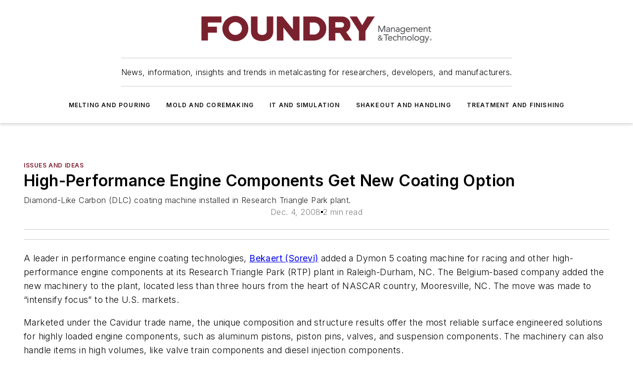

--- FILE ---
content_type: text/html;charset=utf-8
request_url: https://www.foundrymag.com/issues-and-ideas/article/21926971/high-performance-engine-components-get-new-coating-option
body_size: 51850
content:
<!DOCTYPE html><html  lang="en"><head><meta charset="utf-8"><meta name="viewport" content="width=device-width, initial-scale=1, shrink-to-fit=no"><script type="text/javascript" src="/ruxitagentjs_ICA7NVfqrux_10327251022105625.js" data-dtconfig="rid=RID_324870078|rpid=-420095818|domain=foundrymag.com|reportUrl=/rb_bf25051xng|app=ea7c4b59f27d43eb|cuc=ll64881i|owasp=1|mel=100000|expw=1|featureHash=ICA7NVfqrux|dpvc=1|lastModification=1765214479370|tp=500,50,0|rdnt=1|uxrgce=1|srbbv=2|agentUri=/ruxitagentjs_ICA7NVfqrux_10327251022105625.js"></script><script type="importmap">{"imports":{"#entry":"/_nuxt/CZ1mWWAJ.js"}}</script><title>High-Performance Engine Components Get New Coating Option | Foundry Management &amp; Technology</title><link href="https://fonts.gstatic.com" rel="preconnect"><link href="https://cdn.cookielaw.org" rel="preconnect"><link href="https://gemenon.graphql.aspire-ebm.com" rel="preconnect"><style type="text/css">
            :root {
              --spacing-unit: 6px;
--spacing: 48px;
--color-line: #CDCDCD;
--color-primary-main: #7D1F31;
--color-primary-container: #a92a42;
--color-on-primary-container: #45111b;
--color-secondary-main: #8B634B;
--color-secondary-container: #f5f2f0;
--color-on-secondary-container: #231913;
--color-black: #0d0d0d;
--color-white: #ffffff;
--color-grey: #b2c3ce;
--color-light-grey: #e0e0e0;
--primary-font-family: Inter;
--site-max-width: 1300px;
            }
          </style><style>@media (max-width:760px){.mobile-hidden{display:none!important}}.admin-layout a{color:#3867a6}.admin-layout .vs__dropdown-toggle{background:#fff;border:1px solid #9da4b0}.ebm-layout{overflow-anchor:none;width:100%}</style><style>@media (max-width:760px){.mobile-hidden[data-v-45fa8452]{display:none!important}}.admin-layout a[data-v-45fa8452]{color:#3867a6}.admin-layout .vs__dropdown-toggle[data-v-45fa8452]{background:#fff;border:1px solid #9da4b0}.ebm-page[data-v-45fa8452]{display:flex;flex-direction:column;font-family:Arial}.ebm-page .hasToolbar[data-v-45fa8452]{max-width:calc(100% - 49px)}.ebm-page__layout[data-v-45fa8452]{z-index:2}.ebm-page__layout[data-v-45fa8452],.ebm-page__page[data-v-45fa8452]{flex:1;pointer-events:none;position:relative}.ebm-page__page[data-v-45fa8452]{display:flex;flex-direction:column;z-index:1}.ebm-page__main[data-v-45fa8452]{flex:1;margin:auto;width:100%}.ebm-page__content[data-v-45fa8452]{padding:0;pointer-events:all}@media (min-width:600px){.ebm-page__content[data-v-45fa8452]{padding:"0 10px"}}.ebm-page__reskin-background[data-v-45fa8452]{background-position:top;background-repeat:no-repeat;background-size:cover;height:100%;left:0;overflow:hidden;position:fixed;top:0;width:100%;z-index:0}.ebm-page__reskin-ad[data-v-45fa8452]{padding:1.5rem 0;position:relative;text-align:center;z-index:1}.ebm-page__siteskin-ad[data-v-45fa8452]{margin-top:24px;pointer-events:all;position:fixed;transition:all 125ms;z-index:100}.ebm-page__siteskin-ad__left[data-v-45fa8452]{right:50%}@media (max-width:1636px){.ebm-page__siteskin-ad__left[data-v-45fa8452]{display:none}}.ebm-page__siteskin-ad__right[data-v-45fa8452]{left:50%}@media (max-width:1636px){.ebm-page__siteskin-ad__right[data-v-45fa8452]{display:none}}.ebm-page .ebm-page__primary[data-v-45fa8452]{margin-top:0}.ebm-page .page-content-wrapper[data-v-45fa8452]{margin:auto;width:100%}.ebm-page .load-more[data-v-45fa8452]{padding:10px 0;pointer-events:all;text-align:center;width:100%}.ebm-page .load-more[data-v-45fa8452]>*{margin:auto;padding:0 5px}.ebm-page .load-more .label[data-v-45fa8452]{display:flex;flex-direction:row}.ebm-page .load-more .label[data-v-45fa8452]>*{margin:0 5px}.ebm-page .footer[data-v-45fa8452]{position:relative}.ebm-page .ebm-page__primary[data-v-45fa8452]{margin-top:calc(var(--spacing)/2)}.ebm-page .ebm-page__content[data-v-45fa8452]{display:flex;flex-direction:column;gap:var(--spacing);margin:0!important}.ebm-page .ebm-page__content[data-v-45fa8452]>*{position:relative}.ebm-page .ebm-page__content[data-v-45fa8452]>:after{background-color:var(--color-line);bottom:auto;bottom:calc(var(--spacing)*-.5*1);content:"";height:1px;left:0;position:absolute;right:0}.ebm-page .ebm-page__content[data-v-45fa8452]>:last-child:after{display:none}.ebm-page .page-content-wrapper[data-v-45fa8452]{display:flex;flex-direction:column;gap:var(--spacing);max-width:var(--site-max-width);padding:0 calc(var(--spacing)/2)}@media (min-width:800px){.ebm-page .page-content-wrapper[data-v-45fa8452]{padding:0 var(--spacing)}}.ebm-page .page-content-wrapper[data-v-45fa8452]>*{position:relative}.ebm-page .page-content-wrapper[data-v-45fa8452]>:after{background-color:var(--color-line);bottom:auto;bottom:calc(var(--spacing)*-.5*1);content:"";height:1px;left:0;position:absolute;right:0}.ebm-page .page-content-wrapper[data-v-45fa8452]>:last-child:after{display:none}.ebm-page .load-more[data-v-45fa8452]{padding:0}.ebm-page .secondary-pages .page-content-wrapper[data-v-45fa8452],.ebm-page.full-width .page-content-wrapper[data-v-45fa8452]{max-width:100%!important;padding:0!important}.ebm-page .secondary-pages .ebm-page__primary[data-v-45fa8452],.ebm-page.full-width .ebm-page__primary[data-v-45fa8452]{margin-top:0!important}@media print{.ebm-page__page[data-v-45fa8452]{display:block}}</style><style>@media (max-width:760px){.mobile-hidden[data-v-06639cce]{display:none!important}}.admin-layout a[data-v-06639cce]{color:#3867a6}.admin-layout .vs__dropdown-toggle[data-v-06639cce]{background:#fff;border:1px solid #9da4b0}#header-leaderboard-ad[data-v-06639cce]{align-items:center;display:flex;justify-content:center;padding:1rem}</style><style>html{scroll-padding-top:calc(var(--header-height) + 16px)}</style><style>@media (max-width:760px){.mobile-hidden[data-v-b96d99b2]{display:none!important}}.admin-layout a[data-v-b96d99b2]{color:#3867a6}.admin-layout .vs__dropdown-toggle[data-v-b96d99b2]{background:#fff;border:1px solid #9da4b0}header[data-v-b96d99b2]{bottom:0;margin:auto;position:sticky;top:0;transition:top .5s cubic-bezier(.645,.045,.355,1);z-index:50}header .reskin-ad[data-v-b96d99b2]{padding:1.5rem 0;text-align:center}.navbar[data-v-b96d99b2]{background-color:#fff;box-shadow:0 3px 6px #00000029;left:0;opacity:1;padding-bottom:2rem;padding-top:2rem;right:0}.navbar .content[data-v-b96d99b2]{margin:auto;max-width:var(--site-max-width);padding:0 calc(var(--spacing)/2)}@media (min-width:800px){.navbar .content[data-v-b96d99b2]{padding:0 var(--spacing)}}.top-navbar[data-v-b96d99b2]{align-items:center;display:flex;justify-content:space-between}@media (max-width:900px){.logo[data-v-b96d99b2]{flex-grow:1}.logo img[data-v-b96d99b2]{max-width:180px}}@media (max-width:450px){.logo img[data-v-b96d99b2]{max-width:140px}}@media (max-width:370px){.logo img[data-v-b96d99b2]{max-width:120px}}@media (max-width:350px){.logo img[data-v-b96d99b2]{max-width:100px}}.bottom-navbar[data-v-b96d99b2]{max-height:100px;overflow:visible;transition:all .15s cubic-bezier(.86,0,.07,1)}.bottom-navbar.hidden[data-v-b96d99b2]{max-height:0;overflow:hidden;transform:scale(0)}.actions[data-v-b96d99b2]{align-items:center;-moz-column-gap:.5rem;column-gap:.5rem;display:flex;flex-basis:0;flex-grow:1}@media (max-width:900px){.actions[data-v-b96d99b2]{flex-basis:auto;flex-grow:0}}.actions.left[data-v-b96d99b2]{justify-content:left}.actions.right[data-v-b96d99b2]{-moz-column-gap:0;column-gap:0;justify-content:right}.actions .login-container[data-v-b96d99b2]{display:flex;gap:16px}@media (max-width:900px){.actions .login-container[data-v-b96d99b2]{gap:8px}}@media (max-width:450px){.actions .login-container[data-v-b96d99b2]{gap:4px}}@media (max-width:900px){.search-icon[data-v-b96d99b2]{display:none}}.cta[data-v-b96d99b2]{border-bottom:1px solid var(--color-line);border-top:1px solid var(--color-line);margin:1.5rem auto auto;width:-moz-fit-content;width:fit-content}@media (max-width:900px){.cta[data-v-b96d99b2]{display:none}}.sub-menu[data-v-b96d99b2]{align-items:center;display:flex;justify-content:center;list-style:none;margin-top:1.5rem;padding:0;white-space:nowrap}@media (max-width:1000px){.sub-menu[data-v-b96d99b2]{display:none}}.sub-menu-item[data-v-b96d99b2]{margin-left:1rem;margin-right:1rem}.menu-item[data-v-b96d99b2],.sub-menu-link[data-v-b96d99b2]{color:var(--color-black);font-size:.75rem;font-weight:600;letter-spacing:.1em;text-transform:uppercase}.popover-menu[data-v-b96d99b2]{align-items:flex-start;background-color:#fff;box-shadow:0 3px 6px #00000029;display:flex;flex-direction:column;justify-content:left;padding:1.5rem;text-align:left;width:200px}.popover-menu .menu-item[data-v-b96d99b2]{align-items:center;display:flex;margin-bottom:1rem}.popover-menu .menu-item .icon[data-v-b96d99b2]{margin-right:1rem}</style><style>@media (max-width:760px){.mobile-hidden{display:none!important}}.admin-layout a{color:#3867a6}.admin-layout .vs__dropdown-toggle{background:#fff;border:1px solid #9da4b0}.ebm-icon{cursor:pointer}.ebm-icon .tooltip-wrapper{display:block}.ebm-icon.disabled{cursor:not-allowed}.ebm-icon.arrowUp{margin-top:3px}.ebm-icon.arrowDown{margin-top:-5px;transform:rotate(180deg)}.ebm-icon.loading{animation-duration:2s;animation-iteration-count:infinite;animation-name:spin;animation-timing-function:linear}.ebm-icon.label{align-items:center;display:flex;flex-direction:column;font-size:.8em;justify-content:center;padding:0 5px}@keyframes spin{0%{transform:rotate(0)}to{transform:rotate(1turn)}}.ebm-icon .icon,.ebm-icon svg{display:block}</style><style>@media (max-width:760px){.mobile-hidden{display:none!important}}.admin-layout a{color:#3867a6}.admin-layout .vs__dropdown-toggle{background:#fff;border:1px solid #9da4b0}.ebm-mega-menu{background-color:var(--color-black);color:#fff;container-type:inline-size;display:none;height:100%;left:0;opacity:0;overflow:auto;position:fixed;text-align:center;top:0;transition-behavior:allow-discrete;transition-duration:.3s;transition-property:overlay display opacity;width:100%}.ebm-mega-menu.cms-user-logged-in{left:49px;width:calc(100% - 49px)}.ebm-mega-menu.open{display:block;opacity:1}@starting-style{.ebm-mega-menu.open{opacity:0}}@container (max-width: 750px){.ebm-mega-menu .mega-menu-header{display:flex}}.ebm-mega-menu .mega-menu-header .icon{margin-left:30px;margin-top:40px;width:24px}.ebm-mega-menu .mega-menu-header .logo{height:35px;max-width:100%}@container (min-width: 750px){.ebm-mega-menu .mega-menu-header .logo{height:50px;margin-bottom:30px}}@container (max-width: 750px){.ebm-mega-menu .mega-menu-header .logo{margin-top:20px}.ebm-mega-menu .mega-menu-header .logo img{height:auto;margin-left:5px;max-width:140px}}.ebm-mega-menu .mega-menu-container{margin:auto}@container (min-width: 750px){.ebm-mega-menu .mega-menu-container{max-width:850px;width:100%}}.ebm-mega-menu .mega-menu-container .search-field{padding-bottom:50px}@container (max-width: 900px){.ebm-mega-menu .mega-menu-container .search-field{margin-left:calc(var(--spacing)/2);margin-right:calc(var(--spacing)/2)}}.ebm-mega-menu .mega-menu-container .nav-links{display:grid;gap:calc(var(--spacing)/2);grid-template-columns:1fr;position:relative}.ebm-mega-menu .mega-menu-container .nav-links:after{background-color:var(--color-line);bottom:auto;bottom:calc(var(--spacing)*-.5*1);content:"";height:1px;left:0;position:absolute;right:0}.ebm-mega-menu .mega-menu-container .nav-links:last-child:after{display:none}@container (max-width: 900px){.ebm-mega-menu .mega-menu-container .nav-links{margin-left:calc(var(--spacing)/2);margin-right:calc(var(--spacing)/2)}}@container (min-width: 750px){.ebm-mega-menu .mega-menu-container .nav-links{gap:calc(var(--spacing)*2);grid-template-columns:1fr 1fr 1fr;padding-bottom:var(--spacing)}}.ebm-mega-menu .mega-menu-container .nav-links .section{display:flex;flex-direction:column;font-weight:400;list-style:none;text-align:center}@container (max-width: 750px){.ebm-mega-menu .mega-menu-container .nav-links .section{gap:5px;padding-top:30px;position:relative}.ebm-mega-menu .mega-menu-container .nav-links .section:after{background-color:var(--color-line);bottom:auto;bottom:calc(var(--spacing)*-.5*1);content:"";height:1px;left:0;position:absolute;right:0}.ebm-mega-menu .mega-menu-container .nav-links .section:last-child:after{display:none}.ebm-mega-menu .mega-menu-container .nav-links .section:first-child{padding-top:15px}}@container (min-width: 750px){.ebm-mega-menu .mega-menu-container .nav-links .section{border-bottom:none;font-size:1.25rem;gap:16px;position:relative;text-align:left}.ebm-mega-menu .mega-menu-container .nav-links .section:after{background-color:var(--color-line);bottom:0;content:"";height:100%;left:auto;position:absolute;right:calc(var(--spacing)*-.5*2);top:0;width:1px}.ebm-mega-menu .mega-menu-container .nav-links .section:last-child:after{display:none}}.ebm-mega-menu .mega-menu-container .nav-links .section a{color:#fff}.ebm-mega-menu .mega-menu-container .nav-links .section .title{font-size:.75rem;font-weight:400;text-transform:uppercase}.ebm-mega-menu .mega-menu-container .affiliate-links{display:flex;justify-content:center;margin-top:var(--spacing);padding:calc(var(--spacing)*.5);position:relative}.ebm-mega-menu .mega-menu-container .affiliate-links:after{background-color:var(--color-line);bottom:auto;bottom:calc(var(--spacing)*-.5*1);content:"";height:1px;left:0;position:absolute;right:0}.ebm-mega-menu .mega-menu-container .affiliate-links:last-child:after{display:none}.ebm-mega-menu .mega-menu-container .affiliate-links .ebm-affiliated-brands-direction{flex-direction:column;gap:calc(var(--spacing)*.5)}.ebm-mega-menu .mega-menu-container .social-links{align-items:center;display:flex;flex-direction:column;font-size:.75rem;justify-content:center;margin-top:var(--spacing);padding:calc(var(--spacing)*.5);text-transform:uppercase}.ebm-mega-menu .mega-menu-container .social-links .socials{gap:16px;margin:16px 16px 24px}</style><style>@media (max-width:760px){.mobile-hidden{display:none!important}}.admin-layout a{color:#3867a6}.admin-layout .vs__dropdown-toggle{background:#fff;border:1px solid #9da4b0}.ebm-search-field{container-type:inline-size;position:relative}.ebm-search-field .input{padding:10px 0;position:relative;width:100%}.ebm-search-field .input .icon{bottom:0;height:24px;margin:auto;position:absolute;right:.5rem;top:0}.ebm-search-field .input .clear-icon{bottom:0;height:24px;margin:auto;position:absolute;right:2.5rem;top:0}.ebm-search-field .input input{background-color:var(--c4e26338);border:1px solid var(--7798abdd);border-radius:5px;color:var(--0c12ecfc);font-size:1em;padding:1rem 8px 1rem 20px;width:100%}.ebm-search-field .sponsor-container{align-items:center;display:flex;font-size:.5rem;gap:5px;height:24px;margin:auto;position:absolute;right:10%;top:20%}@container (max-width: 750px){.ebm-search-field .sponsor-container{justify-content:flex-end;padding:10px 15px 0 0;position:static}}.ebm-search-field input[type=search]::-webkit-search-cancel-button,.ebm-search-field input[type=search]::-webkit-search-decoration{-webkit-appearance:none;appearance:none}</style><style>@media (max-width:760px){.mobile-hidden[data-v-62be4297]{display:none!important}}.admin-layout a[data-v-62be4297]{color:#3867a6}.admin-layout .vs__dropdown-toggle[data-v-62be4297]{background:#fff;border:1px solid #9da4b0}.ebm-socials[data-v-62be4297]{display:flex;flex-wrap:wrap}.ebm-socials__icon[data-v-62be4297]{cursor:pointer;margin-right:7px;text-decoration:none}.ebm-socials .text[data-v-62be4297]{height:0;overflow:hidden;text-indent:-9999px}</style><style>@media (max-width:760px){.mobile-hidden{display:none!important}}.admin-layout a{color:#3867a6}.admin-layout .vs__dropdown-toggle{background:#fff;border:1px solid #9da4b0}.ebm-ad-target__outer{display:flex;height:auto;justify-content:center;max-width:100%;width:100%}.ebm-ad-target__inner{align-items:center;display:flex}.ebm-ad-target img{max-width:100%}.ebm-ad-target iframe{box-shadow:0 .125rem .25rem #00000013}</style><style>@media (max-width:760px){.mobile-hidden[data-v-4c12f864]{display:none!important}}.admin-layout a[data-v-4c12f864]{color:#3867a6}.admin-layout .vs__dropdown-toggle[data-v-4c12f864]{background:#fff;border:1px solid #9da4b0}#sticky-bottom-ad[data-v-4c12f864]{align-items:center;background:#000000bf;display:flex;justify-content:center;left:0;padding:8px;position:fixed;right:0;z-index:999}#sticky-bottom-ad .close-button[data-v-4c12f864]{background:none;border:0;color:#fff;cursor:pointer;font-weight:900;margin:8px;position:absolute;right:0;top:0}.slide-up-enter[data-v-4c12f864],.slide-up-leave-to[data-v-4c12f864]{opacity:0;transform:translateY(200px)}.slide-up-enter-active[data-v-4c12f864]{transition:all .25s ease-out}.slide-up-leave-active[data-v-4c12f864]{transition:all .25s ease-in}</style><style>@media (max-width:760px){.mobile-hidden[data-v-0622f0e1]{display:none!important}}.admin-layout a[data-v-0622f0e1]{color:#3867a6}.admin-layout .vs__dropdown-toggle[data-v-0622f0e1]{background:#fff;border:1px solid #9da4b0}.grid[data-v-0622f0e1]{container-type:inline-size;margin:auto}.grid .grid-row[data-v-0622f0e1]{position:relative}.grid .grid-row[data-v-0622f0e1]:after{background-color:var(--color-line);bottom:auto;bottom:calc(var(--spacing)*-.5*1);content:"";height:1px;left:0;position:absolute;right:0}.grid .grid-row.hide-bottom-border[data-v-0622f0e1]:after,.grid .grid-row[data-v-0622f0e1]:last-child:after{display:none}@container (width >= 750px){.grid .grid-row.mobile-only[data-v-0622f0e1]{display:none}}@container (width < 750px){.grid .grid-row.exclude-mobile[data-v-0622f0e1]{display:none}}</style><style>@media (max-width:760px){.mobile-hidden[data-v-840eddae]{display:none!important}}.admin-layout a[data-v-840eddae]{color:#3867a6}.admin-layout .vs__dropdown-toggle[data-v-840eddae]{background:#fff;border:1px solid #9da4b0}.web-row[data-v-840eddae]{container-type:inline-size}.web-row .row[data-v-840eddae]{--col-size:calc(50% - var(--spacing)*1/2);display:grid;padding-bottom:0ver;padding-top:0;width:100%}@media (min-width:750px){.web-row .row[data-v-840eddae]{padding-left:0;padding-right:0}}@media (min-width:500px){.web-row .row.restricted[data-v-840eddae]{margin:auto;max-width:66%}}.web-row .row .column-wrapper[data-v-840eddae]{display:flex;order:0;width:100%}.web-row .row.largest_first.layout1_2 .column-wrapper[data-v-840eddae]:nth-child(2),.web-row .row.largest_first.layout1_2_1 .column-wrapper[data-v-840eddae]:nth-child(2),.web-row .row.largest_first.layout1_3 .column-wrapper[data-v-840eddae]:nth-child(2){order:-1}@container (min-width: 750px){.web-row .row.layout1_1[data-v-840eddae]{display:grid;grid-template-columns:minmax(0,1fr) minmax(0,1fr)}.web-row .row.layout1_1 .column-wrapper[data-v-840eddae]{position:relative}.web-row .row.layout1_1 .column-wrapper[data-v-840eddae]:after{background-color:var(--color-line);bottom:0;content:"";height:100%;left:auto;position:absolute;right:calc(var(--spacing)*-.5*1);top:0;width:1px}.web-row .row.layout1_1 .column-wrapper[data-v-840eddae]:last-child:after{display:none}.web-row .row.layout1_2[data-v-840eddae]{display:grid;grid-template-columns:minmax(0,var(--col-size)) minmax(0,var(--col-size))}.web-row .row.layout1_2 .column-wrapper[data-v-840eddae]{position:relative}.web-row .row.layout1_2 .column-wrapper[data-v-840eddae]:after{background-color:var(--color-line);bottom:0;content:"";height:100%;left:auto;position:absolute;right:calc(var(--spacing)*-.5*1);top:0;width:1px}.web-row .row.layout1_2 .column-wrapper[data-v-840eddae]:last-child:after{display:none}.web-row .row.layout1_2 .column-wrapper[data-v-840eddae]:nth-child(2){order:0!important}}@container (min-width: 1050px){.web-row .row.layout1_2[data-v-840eddae]{--col-size:calc(33.33333% - var(--spacing)*2/3);grid-template-columns:var(--col-size) calc(var(--col-size)*2 + var(--spacing))}}@container (min-width: 750px){.web-row .row.layout2_1[data-v-840eddae]{display:grid;grid-template-columns:minmax(0,var(--col-size)) minmax(0,var(--col-size))}.web-row .row.layout2_1 .column-wrapper[data-v-840eddae]{position:relative}.web-row .row.layout2_1 .column-wrapper[data-v-840eddae]:after{background-color:var(--color-line);bottom:0;content:"";height:100%;left:auto;position:absolute;right:calc(var(--spacing)*-.5*1);top:0;width:1px}.web-row .row.layout2_1 .column-wrapper[data-v-840eddae]:last-child:after{display:none}}@container (min-width: 1050px){.web-row .row.layout2_1[data-v-840eddae]{--col-size:calc(33.33333% - var(--spacing)*2/3);grid-template-columns:calc(var(--col-size)*2 + var(--spacing)) var(--col-size)}}@container (min-width: 1100px){.web-row .row.layout1_1_1[data-v-840eddae]{--col-size:calc(33.33333% - var(--spacing)*2/3);display:grid;grid-template-columns:minmax(0,var(--col-size)) minmax(0,var(--col-size)) minmax(0,var(--col-size))}.web-row .row.layout1_1_1 .column-wrapper[data-v-840eddae]{position:relative}.web-row .row.layout1_1_1 .column-wrapper[data-v-840eddae]:after{background-color:var(--color-line);bottom:0;content:"";height:100%;left:auto;position:absolute;right:calc(var(--spacing)*-.5*1);top:0;width:1px}.web-row .row.layout1_1_1 .column-wrapper[data-v-840eddae]:last-child:after{display:none}}</style><style>@media (max-width:760px){.mobile-hidden{display:none!important}}.admin-layout a{color:#3867a6}.admin-layout .vs__dropdown-toggle{background:#fff;border:1px solid #9da4b0}.web-grid-title{align-items:center;container-type:inline-size;font-family:var(--primary-font-family);margin-bottom:calc(var(--spacing)/2);max-width:100%;width:100%}.web-grid-title .title{display:flex;flex:1 0 auto;font-size:1.9rem;font-weight:600;gap:var(--spacing-unit);letter-spacing:-.01em;line-height:40px;max-width:100%;overflow:hidden;text-overflow:ellipsis}.web-grid-title .title .grid-title-image-icon{height:23px;margin-top:8px}.web-grid-title.has-link .title{max-width:calc(100% - 100px)}.web-grid-title .divider{background-color:var(--color-line);height:1px;width:100%}.web-grid-title .view-more{color:var(--color-primary-main);cursor:primary;flex:0 1 auto;font-size:.75rem;font-weight:600;letter-spacing:.05em;line-height:18px;text-transform:uppercase;white-space:nowrap}@container (max-width: 500px){.web-grid-title .view-more{display:none}}.web-grid-title.primary{display:flex;gap:5px}.web-grid-title.primary .topbar,.web-grid-title.secondary .divider,.web-grid-title.secondary .view-more{display:none}.web-grid-title.secondary .topbar{background-color:var(--color-primary-main);height:8px;margin-bottom:calc(var(--spacing)/3);width:80px}</style><style>@media (max-width:760px){.mobile-hidden[data-v-2e2a3563]{display:none!important}}.admin-layout a[data-v-2e2a3563]{color:#3867a6}.admin-layout .vs__dropdown-toggle[data-v-2e2a3563]{background:#fff;border:1px solid #9da4b0}.column[data-v-2e2a3563]{align-items:stretch;display:flex;flex-wrap:wrap;height:100%;position:relative}.column[data-v-2e2a3563],.column .standard-blocks[data-v-2e2a3563],.column .sticky-blocks[data-v-2e2a3563]{width:100%}.column.block-align-center[data-v-2e2a3563]{align-items:center;justify-content:center}.column.block-align-top[data-v-2e2a3563]{align-items:top;flex-direction:column}.column.block-align-sticky[data-v-2e2a3563]{align-items:start;display:block;justify-content:center}.column.block-align-equalize[data-v-2e2a3563]{align-items:stretch}.column .sticky-blocks.has-standard[data-v-2e2a3563]{margin-top:var(--spacing)}.column .block-wrapper[data-v-2e2a3563]{max-width:100%;position:relative}.column .block-wrapper[data-v-2e2a3563]:after{background-color:var(--color-line);bottom:auto;bottom:calc(var(--spacing)*-.5*1);content:"";height:1px;left:0;position:absolute;right:0}.column .block-wrapper.hide-bottom-border[data-v-2e2a3563]:after,.column .block-wrapper[data-v-2e2a3563]:last-child:after,.column .standard-blocks:not(.has-sticky) .block-wrapper[data-v-2e2a3563]:last-child:after,.column .sticky-blocks .block-wrapper[data-v-2e2a3563]:last-child:after{display:none}@media print{.column[data-v-2e2a3563]{height:auto}}</style><style>@media (max-width:760px){.mobile-hidden[data-v-a4efc542]{display:none!important}}.admin-layout a[data-v-a4efc542]{color:#3867a6}.admin-layout .vs__dropdown-toggle[data-v-a4efc542]{background:#fff;border:1px solid #9da4b0}.block[data-v-a4efc542]{display:flex;flex-direction:column;overflow:visible;width:100%}.block .block-title[data-v-a4efc542]{margin-bottom:calc(var(--spacing)/2)}.block .above-cta[data-v-a4efc542]{height:100%}.block .title[data-v-a4efc542]{font-size:1rem;line-height:1rem;text-transform:uppercase}.block .title a[data-v-a4efc542]{color:inherit;text-decoration:none}.block .title a[data-v-a4efc542]:hover{text-decoration:underline}.block .title template[data-v-a4efc542]{display:inline-block}.block .content[data-v-a4efc542]{display:flex;width:100%}.block .cta[data-v-a4efc542]{align-items:center;display:flex;flex-direction:column;font-size:1rem;gap:calc(var(--spacing)/2);justify-content:space-between}@container (width > 500px){.block .cta[data-v-a4efc542]{flex-direction:row}}</style><style>@media (max-width:760px){.mobile-hidden[data-v-3dec0756]{display:none!important}}.admin-layout a[data-v-3dec0756]{color:#3867a6}.admin-layout .vs__dropdown-toggle[data-v-3dec0756]{background:#fff;border:1px solid #9da4b0}.ebm-button-wrapper[data-v-3dec0756]{display:inline-block}.ebm-button-wrapper .ebm-button[data-v-3dec0756]{border:1px solid;border-radius:.1rem;cursor:pointer;display:block;font-weight:600;outline:none;text-transform:uppercase;width:100%}.ebm-button-wrapper .ebm-button .content[data-v-3dec0756]{align-items:center;display:flex;gap:var(--spacing-unit);justify-content:center}.ebm-button-wrapper .ebm-button .content.icon-right[data-v-3dec0756]{flex-direction:row-reverse}.ebm-button-wrapper .ebm-button[data-v-3dec0756]:focus,.ebm-button-wrapper .ebm-button[data-v-3dec0756]:hover{box-shadow:0 0 .1rem #3e5d8580;filter:contrast(125%)}.ebm-button-wrapper .ebm-button[data-v-3dec0756]:active{box-shadow:0 0 .3rem #1c417280}.ebm-button-wrapper .ebm-button[data-v-3dec0756]:active:after{height:200px;width:200px}.ebm-button-wrapper .ebm-button--small[data-v-3dec0756]{font-size:.75rem;padding:.2rem .4rem}.ebm-button-wrapper .ebm-button--medium[data-v-3dec0756]{font-size:.75rem;padding:.3rem .6rem}.ebm-button-wrapper .ebm-button--large[data-v-3dec0756]{font-size:.75rem;line-height:1.25rem;padding:.5rem 1rem}@media (max-width:450px){.ebm-button-wrapper .ebm-button--large[data-v-3dec0756]{padding:.5rem}}.ebm-button-wrapper .ebm-button--fullWidth[data-v-3dec0756]{font-size:1.15rem;margin:0 auto;padding:.5rem 1rem;width:100%}.ebm-button-wrapper.primary .ebm-button[data-v-3dec0756],.ebm-button-wrapper.solid .ebm-button[data-v-3dec0756]{background-color:var(--button-accent-color);border-color:var(--button-accent-color);color:var(--button-text-color)}.ebm-button-wrapper.primary .ebm-button[data-v-3dec0756]:hover,.ebm-button-wrapper.solid .ebm-button[data-v-3dec0756]:hover{text-decoration:underline}.ebm-button-wrapper.hollow .ebm-button[data-v-3dec0756]{background-color:transparent;background-color:#fff;border:1px solid var(--button-accent-color);color:var(--button-accent-color)}.ebm-button-wrapper.hollow .ebm-button[data-v-3dec0756]:hover{text-decoration:underline}.ebm-button-wrapper.borderless .ebm-button[data-v-3dec0756]{background-color:transparent;border-color:transparent;color:var(--button-accent-color)}.ebm-button-wrapper.borderless .ebm-button[data-v-3dec0756]:hover{background-color:var(--button-accent-color);color:#fff;text-decoration:underline}.ebm-button-wrapper .ebm-button[data-v-3dec0756]{transition:all .15s ease-in-out}</style><style>@media (max-width:760px){.mobile-hidden{display:none!important}}.admin-layout a{color:#3867a6}.admin-layout .vs__dropdown-toggle{background:#fff;border:1px solid #9da4b0}.web-footer-new{display:flex;font-size:1rem;font-weight:400;justify-content:center;padding-bottom:calc(var(--spacing)/2);pointer-events:all;width:100%}.web-footer-new a{color:var(--link-color)}.web-footer-new .container{display:flex;justify-content:center;width:100%}.web-footer-new .container .container-wrapper{display:flex;flex-direction:column;gap:var(--spacing);width:100%}@media (min-width:800px){.web-footer-new .container{flex-direction:row}}.web-footer-new .container .row{position:relative;width:100%}.web-footer-new .container .row:after{background-color:var(--color-line);bottom:auto;bottom:calc(var(--spacing)*-.5*1);content:"";height:1px;left:0;position:absolute;right:0}.web-footer-new .container .row:last-child:after{display:none}.web-footer-new .container .row.full-width{justify-items:center}.web-footer-new .container .column-wrapper{display:grid;gap:var(--spacing);grid-template-columns:1fr}.web-footer-new .container .column-wrapper.full-width{max-width:var(--site-max-width)!important;padding:0 calc(var(--spacing)*1.5);width:100%}.web-footer-new .container .column-wrapper .col{align-items:center;display:flex;flex-direction:column;gap:calc(var(--spacing)/4);justify-content:center;margin:0 auto;max-width:80%;position:relative;text-align:center}.web-footer-new .container .column-wrapper .col:after{background-color:var(--color-line);bottom:auto;bottom:calc(var(--spacing)*-.5*1);content:"";height:1px;left:0;position:absolute;right:0}.web-footer-new .container .column-wrapper .col:last-child:after{display:none}.web-footer-new .container .column-wrapper .col.valign-middle{align-self:center}@media (min-width:800px){.web-footer-new .container .column-wrapper{align-items:start;gap:var(--spacing)}.web-footer-new .container .column-wrapper.cols1_1_1{grid-template-columns:1fr 1fr 1fr}.web-footer-new .container .column-wrapper.cols1_1{grid-template-columns:1fr 1fr}.web-footer-new .container .column-wrapper .col{align-items:start;max-width:100%;position:relative;text-align:left}.web-footer-new .container .column-wrapper .col:after{background-color:var(--color-line);bottom:0;content:"";height:100%;left:auto;position:absolute;right:calc(var(--spacing)*-.5*1);top:0;width:1px}.web-footer-new .container .column-wrapper .col:last-child:after{display:none}}.web-footer-new .corporatelogo{align-self:center;filter:brightness(0);height:auto;margin-right:var(--spacing-unit);width:100px}.web-footer-new .menu-copyright{align-items:center;display:flex;flex-direction:column;gap:calc(var(--spacing)/2)}.web-footer-new .menu-copyright.full-width{max-width:var(--site-max-width);padding:0 calc(var(--spacing)*1.5);width:100%}.web-footer-new .menu-copyright .links{display:flex;font-size:.75rem;gap:calc(var(--spacing)/4);list-style:none;margin:0;padding:0}.web-footer-new .menu-copyright .copyright{display:flex;flex-direction:row;flex-wrap:wrap;font-size:.8em;justify-content:center}@media (min-width:800px){.web-footer-new .menu-copyright{flex-direction:row;justify-content:space-between}}.web-footer-new .blocktitle{color:#000;font-size:1.1rem;font-weight:600;width:100%}.web-footer-new .web-affiliated-brands-direction{flex-direction:column}@media (min-width:800px){.web-footer-new .web-affiliated-brands-direction{flex-direction:row}}</style><style>@media (max-width:760px){.mobile-hidden{display:none!important}}.admin-layout a{color:#3867a6}.admin-layout .vs__dropdown-toggle{background:#fff;border:1px solid #9da4b0}.ebm-web-subscribe-wrapper{display:flex;flex-direction:column;height:100%;overflow:auto}.ebm-web-subscribe-content{height:100%;overflow:auto;padding:calc(var(--spacing)*.5) var(--spacing)}@container (max-width: 750px){.ebm-web-subscribe-content{padding-bottom:100%}}.ebm-web-subscribe-content .web-subscribe-header .web-subscribe-title{align-items:center;display:flex;gap:var(--spacing);justify-content:space-between;line-height:normal}.ebm-web-subscribe-content .web-subscribe-header .web-subscribe-title .close-button{align-items:center;cursor:pointer;display:flex;font-size:.75rem;font-weight:600;text-transform:uppercase}.ebm-web-subscribe-content .web-subscribe-header .web-subscribe-subtext{padding-bottom:var(--spacing)}.ebm-web-subscribe-content .web-subscribe-header .newsletter-items{display:grid;gap:10px;grid-template-columns:1fr 1fr}@container (max-width: 750px){.ebm-web-subscribe-content .web-subscribe-header .newsletter-items{grid-template-columns:1fr}}.ebm-web-subscribe-content .web-subscribe-header .newsletter-items .newsletter-item{border:1px solid var(--color-line);display:flex;flex-direction:row;flex-direction:column;gap:1rem;padding:1rem}.ebm-web-subscribe-content .web-subscribe-header .newsletter-items .newsletter-item .newsletter-title{display:flex;font-size:1.25rem;font-weight:600;justify-content:space-between;letter-spacing:-.01em;line-height:25px}.ebm-web-subscribe-content .web-subscribe-header .newsletter-items .newsletter-item .newsletter-description{font-size:1rem;font-weight:400;letter-spacing:.0125em;line-height:24px}.web-subscribe-footer{background-color:#fff;box-shadow:0 4px 16px #00000040;width:100%}.web-subscribe-footer .subscribe-footer-wrapper{padding:var(--spacing)!important}.web-subscribe-footer .subscribe-footer-wrapper .user-info-container{align-items:center;display:flex;justify-content:space-between;padding-bottom:calc(var(--spacing)*.5)}.web-subscribe-footer .subscribe-footer-wrapper .user-info-container .nl-user-info{align-items:center;display:flex;gap:10px}.web-subscribe-footer .subscribe-footer-wrapper .subscribe-login-container .nl-selected{font-size:1.25rem;font-weight:600;margin-bottom:10px}.web-subscribe-footer .subscribe-footer-wrapper .subscribe-login-container .form-fields-setup{display:flex;gap:calc(var(--spacing)*.125);padding-top:calc(var(--spacing)*.5)}@container (max-width: 1050px){.web-subscribe-footer .subscribe-footer-wrapper .subscribe-login-container .form-fields-setup{display:block}}.web-subscribe-footer .subscribe-footer-wrapper .subscribe-login-container .form-fields-setup .web-form-fields{z-index:100}.web-subscribe-footer .subscribe-footer-wrapper .subscribe-login-container .form-fields-setup .web-form-fields .field-label{font-size:.75rem}.web-subscribe-footer .subscribe-footer-wrapper .subscribe-login-container .form-fields-setup .form{display:flex;gap:calc(var(--spacing)*.125)}@container (max-width: 750px){.web-subscribe-footer .subscribe-footer-wrapper .subscribe-login-container .form-fields-setup .form{flex-direction:column;padding-bottom:calc(var(--spacing)*.5)}}.web-subscribe-footer .subscribe-footer-wrapper .subscribe-login-container .form-fields-setup .form .vs__dropdown-menu{max-height:8rem}@container (max-width: 750px){.web-subscribe-footer .subscribe-footer-wrapper .subscribe-login-container .form-fields-setup .form .vs__dropdown-menu{max-height:4rem}}.web-subscribe-footer .subscribe-footer-wrapper .subscribe-login-container .form-fields-setup .subscribe-button{margin-top:calc(var(--spacing)*.5);width:20%}@container (max-width: 1050px){.web-subscribe-footer .subscribe-footer-wrapper .subscribe-login-container .form-fields-setup .subscribe-button{width:100%}}.web-subscribe-footer .subscribe-footer-wrapper .subscribe-login-container .form-fields-setup .subscribe-button .ebm-button{height:3rem}.web-subscribe-footer .subscribe-footer-wrapper .subscribe-login-container .compliance-field{font-size:.75rem;line-height:18px;z-index:-1}.web-subscribe-footer .subscribe-footer-wrapper a{color:#000;text-decoration:underline}.web-subscribe-footer .subscribe-footer-wrapper .subscribe-consent{font-size:.75rem;letter-spacing:.025em;line-height:18px;padding:5px 0}.web-subscribe-footer .subscribe-footer-wrapper .account-check{padding-top:calc(var(--spacing)*.25)}</style><style>@media (max-width:760px){.mobile-hidden{display:none!important}}.admin-layout a{color:#3867a6}.admin-layout .vs__dropdown-toggle{background:#fff;border:1px solid #9da4b0}.ebm-web-pane{container-type:inline-size;height:100%;pointer-events:all;position:fixed;right:0;top:0;width:100%;z-index:100}.ebm-web-pane.hidden{pointer-events:none}.ebm-web-pane.hidden .web-pane-mask{opacity:0}.ebm-web-pane.hidden .contents{max-width:0}.ebm-web-pane .web-pane-mask{background-color:#000;display:table;height:100%;opacity:.8;padding:16px;transition:all .3s ease;width:100%}.ebm-web-pane .contents{background-color:#fff;bottom:0;max-width:1072px;position:absolute;right:0;top:0;transition:all .3s ease;width:100%}.ebm-web-pane .contents.cms-user-logged-in{width:calc(100% - 49px)}.ebm-web-pane .contents .close-icon{cursor:pointer;display:flex;justify-content:flex-end;margin:10px}</style><style>@media (max-width:760px){.mobile-hidden{display:none!important}}.admin-layout a{color:#3867a6}.admin-layout .vs__dropdown-toggle{background:#fff;border:1px solid #9da4b0}.gam-slot-builder{min-width:300px;width:100%}.gam-slot-builder iframe{max-width:100%;overflow:hidden}</style><style>@media (max-width:760px){.mobile-hidden{display:none!important}}.admin-layout a{color:#3867a6}.admin-layout .vs__dropdown-toggle{background:#fff;border:1px solid #9da4b0}.web-content-title-new{display:flex;flex-direction:column;gap:calc(var(--spacing));width:100%}.web-content-title-new>*{position:relative}.web-content-title-new>:after{background-color:var(--color-line);bottom:auto;bottom:calc(var(--spacing)*-.5*1);content:"";height:1px;left:0;position:absolute;right:0}.web-content-title-new>:last-child:after{display:none}.web-content-title-new .above-line{container-type:inline-size;display:flex;flex-direction:column;gap:calc(var(--spacing)/2)}.web-content-title-new .above-line .section-wrapper{display:flex;gap:calc(var(--spacing)/4)}.web-content-title-new .above-line .section-wrapper.center{margin-left:auto;margin-right:auto}.web-content-title-new .above-line .sponsored-label{color:var(--color-primary-main);font-size:.75rem;font-weight:600;letter-spacing:.05rem;text-transform:uppercase}.web-content-title-new .above-line .section{font-size:.75rem;font-weight:600;letter-spacing:.05em;text-transform:uppercase}.web-content-title-new .above-line .event-info{display:flex;flex-direction:column;font-size:.9rem;gap:calc(var(--spacing)/2)}.web-content-title-new .above-line .event-info .column{display:flex;flex-direction:column;font-size:.9rem;gap:calc(var(--spacing)/4);width:100%}.web-content-title-new .above-line .event-info .column .content{display:flex;gap:calc(var(--spacing)/4)}.web-content-title-new .above-line .event-info .column label{flex:0 0 80px;font-weight:600}.web-content-title-new .above-line .event-info>*{position:relative}.web-content-title-new .above-line .event-info>:after{background-color:var(--color-line);bottom:0;content:"";height:100%;left:auto;position:absolute;right:calc(var(--spacing)*-.5*1);top:0;width:1px}.web-content-title-new .above-line .event-info>:last-child:after{display:none}@container (min-width: 600px){.web-content-title-new .above-line .event-info{align-items:center;flex-direction:row;gap:calc(var(--spacing))}.web-content-title-new .above-line .event-info>*{position:relative}.web-content-title-new .above-line .event-info>:after{background-color:var(--color-line);bottom:0;content:"";height:100%;left:auto;position:absolute;right:calc(var(--spacing)*-.5*1);top:0;width:1px}.web-content-title-new .above-line .event-info>:last-child:after{display:none}.web-content-title-new .above-line .event-info .event-location{display:block}}.web-content-title-new .above-line .title-text{font-size:2rem;line-height:1.2}@container (width > 500px){.web-content-title-new .above-line .title-text{font-size:2.75rem}}.web-content-title-new .above-line .author-row{align-items:center;display:flex;flex-direction:column;gap:calc(var(--spacing)/3);justify-content:center}.web-content-title-new .above-line .author-row .all-authors{display:flex;gap:calc(var(--spacing)/3)}.web-content-title-new .above-line .author-row .date-read-time{align-items:center;display:flex;gap:calc(var(--spacing)/3)}.web-content-title-new .above-line .author-row .dot{align-items:center;grid-area:dot}.web-content-title-new .above-line .author-row .dot:after{background-color:#000;content:"";display:block;height:4px;width:4px}.web-content-title-new .above-line .author-row .dot.first{display:none}.web-content-title-new .above-line .author-row .date{grid-area:date}.web-content-title-new .above-line .author-row .read-time{grid-area:read-time}.web-content-title-new .above-line .author-row .date,.web-content-title-new .above-line .author-row .duration,.web-content-title-new .above-line .author-row .read-time{color:#000;opacity:.5}@container (width > 500px){.web-content-title-new .above-line .author-row{flex-direction:row}.web-content-title-new .above-line .author-row .dot.first{display:block}}@container (width > 700px){.web-content-title-new .above-line .author-row{justify-content:flex-start}}.web-content-title-new .above-line .teaser-text{color:#222;font-size:16px;padding-top:8px}@container (width > 500px){.web-content-title-new .above-line .teaser-text{font-size:17px}}@container (width > 700px){.web-content-title-new .above-line .teaser-text{font-size:18px}}@container (width > 1000px){.web-content-title-new .above-line .teaser-text{font-size:19px}}.web-content-title-new .above-line .podcast-series{align-items:center;color:var(--color-primary-main);display:flex;font-size:.85rem;font-weight:500;gap:6px;text-transform:uppercase}.web-content-title-new .below-line{align-items:center;display:flex;justify-content:space-between;width:100%}.web-content-title-new .below-line .print-favorite{display:flex;gap:calc(var(--spacing)/3);justify-content:flex-end}.web-content-title-new .image-wrapper{flex:1 0 auto;width:100%}.web-content-title-new .comment-count{align-items:center;cursor:pointer;display:flex;padding-left:8px}.web-content-title-new .comment-count .viafoura{align-items:center;background-color:transparent!important;display:flex;font-size:16px;font-weight:inherit;padding-left:4px}.web-content-title-new .event-location p{margin:0}.web-content-title-new .highlights h2{margin-bottom:24px}.web-content-title-new .highlights .text{font-size:18px}.web-content-title-new .highlights .text li{margin-bottom:16px}.web-content-title-new .highlights .text li:last-child{margin-bottom:0}.web-content-title-new .author-contributor,.web-content-title-new .company-link{color:#000;display:flex;flex-wrap:wrap}.web-content-title-new .author-contributor a,.web-content-title-new .company-link a{color:inherit!important;font-size:1rem;text-decoration:underline}.web-content-title-new .author-contributor .author{display:flex}.web-content-title-new.center{text-align:center}.web-content-title-new.center .breadcrumb{display:flex;justify-content:center}.web-content-title-new.center .author-row{justify-content:center}</style><style>@media (max-width:760px){.mobile-hidden[data-v-e69042fe]{display:none!important}}.admin-layout a[data-v-e69042fe]{color:#3867a6}.admin-layout .vs__dropdown-toggle[data-v-e69042fe]{background:#fff;border:1px solid #9da4b0}.ebm-share-list[data-v-e69042fe]{display:flex;gap:calc(var(--spacing)/3);list-style:none;overflow:hidden;padding:0;transition:.3s;width:100%}.ebm-share-list li[data-v-e69042fe]{margin:0;padding:0}.ebm-share-item[data-v-e69042fe]{border-radius:4px;cursor:pointer;margin:2px}</style><style>@media (max-width:760px){.mobile-hidden{display:none!important}}.admin-layout a{color:#3867a6}.admin-layout .vs__dropdown-toggle{background:#fff;border:1px solid #9da4b0}.body-block{flex:"1";max-width:100%;width:100%}.body-block .body-content{display:flex;flex-direction:column;gap:calc(var(--spacing)/2);width:100%}.body-block .gate{background:var(--color-secondary-container);border:1px solid var(--color-line);padding:calc(var(--spacing)/2)}.body-block .below-body{border-top:1px solid var(--color-line)}.body-block .below-body .contributors{display:flex;gap:4px;padding-top:calc(var(--spacing)/4)}.body-block .below-body .contributors .contributor{display:flex}.body-block .below-body .ai-attribution{font-size:14px;padding-top:calc(var(--spacing)/4)}.body-block .podcast-player{background-color:var(--color-secondary-container);border:1px solid var(--color-line);border-radius:4px;margin-left:auto!important;margin-right:auto!important;text-align:center;width:100%}.body-block .podcast-player iframe{border:0;width:100%}.body-block .podcast-player .buttons{display:flex;justify-content:center}</style><style>@media (max-width:760px){.mobile-hidden{display:none!important}}.admin-layout a{color:#3867a6}.admin-layout .vs__dropdown-toggle{background:#fff;border:1px solid #9da4b0}.web-body-blocks{--margin:calc(var(--spacing)/2);display:flex;flex-direction:column;gap:15px;max-width:100%;width:100%}.web-body-blocks a{text-decoration:underline}.web-body-blocks .block{container-type:inline-size;font-family:var(--secondary-font);max-width:100%;width:100%}.web-body-blocks .block a{color:var(--link-color)}.web-body-blocks .block .block-title{margin-bottom:calc(var(--spacing)/2)}.web-body-blocks .text{color:inherit;letter-spacing:inherit;margin:auto;max-width:100%}.web-body-blocks img{max-width:100%}.web-body-blocks .iframe{border:0;margin-left:auto!important;margin-right:auto!important;width:100%}.web-body-blocks .facebook .embed,.web-body-blocks .instagram .embed,.web-body-blocks .twitter .embed{max-width:500px}.web-body-blocks .bc-reco-wrapper{padding:calc(var(--spacing)/2)}.web-body-blocks .bc-reco-wrapper .bc-heading{border-bottom:1px solid var(--color-grey);margin-top:0;padding-bottom:calc(var(--spacing)/2);padding-top:0}.web-body-blocks .embed{margin:auto;width:100%}@container (width > 550px){.web-body-blocks .embed.above,.web-body-blocks .embed.below,.web-body-blocks .embed.center,.web-body-blocks .embed.left,.web-body-blocks .embed.right{max-width:calc(50% - var(--margin))}.web-body-blocks .embed.above.small,.web-body-blocks .embed.below.small,.web-body-blocks .embed.center.small,.web-body-blocks .embed.left.small,.web-body-blocks .embed.right.small{max-width:calc(33% - var(--margin))}.web-body-blocks .embed.above.large,.web-body-blocks .embed.below.large,.web-body-blocks .embed.center.large,.web-body-blocks .embed.left.large,.web-body-blocks .embed.right.large{max-width:calc(66% - var(--margin))}.web-body-blocks .embed.above{margin-bottom:var(--margin)}.web-body-blocks .embed.below{margin-top:var(--margin)}.web-body-blocks .embed.left{float:left;margin-right:var(--margin)}.web-body-blocks .embed.right{float:right;margin-left:var(--margin)}}.web-body-blocks .embed.center{clear:both}.web-body-blocks .embed.native{max-width:auto;width:auto}.web-body-blocks .embed.fullWidth{max-width:100%;width:100%}.web-body-blocks .video{margin-top:15px}</style><style>@media (max-width:760px){.mobile-hidden{display:none!important}}.admin-layout a{color:#3867a6}.admin-layout .vs__dropdown-toggle{background:#fff;border:1px solid #9da4b0}.web-html{letter-spacing:inherit;margin:auto;max-width:100%}.web-html .html p:first-child{margin-top:0}.web-html h1,.web-html h2,.web-html h3,.web-html h4,.web-html h5,.web-html h6{margin:revert}.web-html .embedded-image{max-width:40%;width:100%}.web-html .embedded-image img{width:100%}.web-html .left{margin:0 auto 0 0}.web-html .left-wrap{clear:both;float:left;margin:0 1rem 1rem 0}.web-html .right{margin:0 0 0 auto}.web-html .right-wrap{clear:both;float:right;margin:0 0 1rem 1rem}.web-html pre{background-color:#f5f5f5d9;font-family:Courier New,Courier,monospace;padding:4px 8px}.web-html .preview-overlay{background:linear-gradient(180deg,#fff0,#fff);height:125px;margin-bottom:-25px;margin-top:-125px;position:relative;width:100%}.web-html blockquote{background-color:#f8f9fa;border-left:8px solid #dee2e6;line-height:1.5;overflow:hidden;padding:1.5rem}.web-html .pullquote{color:#7c7b7b;float:right;font-size:1.3em;margin:6px 0 6px 12px;max-width:50%;padding:12px 0 12px 12px;position:relative;width:50%}.web-html p:last-of-type{margin-bottom:0}.web-html a{cursor:pointer}</style><style>@media (max-width:760px){.mobile-hidden{display:none!important}}.admin-layout a{color:#3867a6}.admin-layout .vs__dropdown-toggle{background:#fff;border:1px solid #9da4b0}.ebm-ad__embed{clear:both}.ebm-ad__embed>div{border-bottom:1px solid #e0e0e0!important;border-top:1px solid #e0e0e0!important;display:block!important;height:inherit!important;padding:5px 0;text-align:center;width:inherit!important;z-index:1}.ebm-ad__embed>div:before{color:#aaa;content:"ADVERTISEMENT";display:block;font:400 10px/10px Arial,Helvetica,sans-serif}.ebm-ad__embed img{max-width:100%}.ebm-ad__embed iframe{box-shadow:0 .125rem .25rem #00000013;margin:3px 0 10px}</style><style>@media (max-width:760px){.mobile-hidden{display:none!important}}.admin-layout a{color:#3867a6}.admin-layout .vs__dropdown-toggle{background:#fff;border:1px solid #9da4b0}.ebm-web-content-body-sidebars{background-color:var(--color-secondary-container)}.ebm-web-content-body-sidebars .sidebar{border:1px solid var(--color-line);line-height:1.5;padding:20px}.ebm-web-content-body-sidebars .sidebar p:first-child{margin-top:0}.ebm-web-content-body-sidebars .sidebar p:last-child{margin-bottom:0}.ebm-web-content-body-sidebars .sidebar .above{padding-bottom:10px}.ebm-web-content-body-sidebars .sidebar .below{padding-top:10px}</style><style>@media (max-width:760px){.mobile-hidden{display:none!important}}.admin-layout a{color:#3867a6}.admin-layout .vs__dropdown-toggle{background:#fff;border:1px solid #9da4b0}.ebm-web-subscribe{width:100%}.ebm-web-subscribe .web-subscribe-content{align-items:center;display:flex;justify-content:space-between}@container (max-width: 750px){.ebm-web-subscribe .web-subscribe-content{flex-direction:column;text-align:center}}.ebm-web-subscribe .web-subscribe-content .web-subscribe-header{font-size:2rem;font-weight:600;line-height:40px;padding:calc(var(--spacing)*.25);width:80%}@container (max-width: 750px){.ebm-web-subscribe .web-subscribe-content .web-subscribe-header{font-size:1.5rem;padding-top:0}}.ebm-web-subscribe .web-subscribe-content .web-subscribe-header .web-subscribe-subtext{display:flex;font-size:1rem;font-weight:400;padding-top:calc(var(--spacing)*.25)}</style><style>@media (max-width:760px){.mobile-hidden{display:none!important}}.admin-layout a{color:#3867a6}.admin-layout .vs__dropdown-toggle{background:#fff;border:1px solid #9da4b0}.blueconic-recommendations{width:100%}</style><style>@media (max-width:760px){.mobile-hidden{display:none!important}}.admin-layout a{color:#3867a6}.admin-layout .vs__dropdown-toggle{background:#fff;border:1px solid #9da4b0}.blueconic-recommendations{container-type:inline-size}.blueconic-recommendations .featured{border:1px solid var(--color-line);width:100%}.blueconic-recommendations .featured .left,.blueconic-recommendations .featured .right{flex:1 0 50%;padding:calc(var(--spacing)/2)}.blueconic-recommendations .featured .left *,.blueconic-recommendations .featured .right *{color:var(--color-black)}.blueconic-recommendations .featured .left .link:hover,.blueconic-recommendations .featured .right .link:hover{text-decoration:none}.blueconic-recommendations .featured .left{align-items:center;background-color:var(--color-primary-container);display:flex}.blueconic-recommendations .featured .left h2{font-size:1.25rem;font-weight:600}.blueconic-recommendations .featured .right{background-color:var(--color-secondary-container);display:flex;flex-direction:column;gap:calc(var(--spacing)/4)}.blueconic-recommendations .featured .right h2{font-size:1rem}.blueconic-recommendations .featured .right .link{display:flex;font-weight:400;gap:8px}@container (width > 600px){.blueconic-recommendations .featured .left h2{font-size:2rem;line-height:40px}}@container (width > 1000px){.blueconic-recommendations .featured{display:flex}}</style><style>@media (max-width:760px){.mobile-hidden{display:none!important}}.admin-layout a{color:#3867a6}.admin-layout .vs__dropdown-toggle{background:#fff;border:1px solid #9da4b0}.content-list{container-type:inline-size;width:100%}.content-list,.content-list .item-row{align-items:start;display:grid;gap:var(--spacing);grid-template-columns:minmax(0,1fr)}.content-list .item-row{position:relative}.content-list .item-row:after{background-color:var(--color-line);bottom:auto;bottom:calc(var(--spacing)*-.5*1);content:"";height:1px;left:0;position:absolute;right:0}.content-list .item-row:last-child:after{display:none}.content-list .item-row .item{height:100%;position:relative}.content-list .item-row .item:after{background-color:var(--color-line);bottom:auto;bottom:calc(var(--spacing)*-.5*1);content:"";height:1px;left:0;position:absolute;right:0}.content-list .item-row .item:last-child:after{display:none}@container (min-width: 600px){.content-list.multi-col.columns-2 .item-row{grid-template-columns:minmax(0,1fr) minmax(0,1fr)}.content-list.multi-col.columns-2 .item-row .item{position:relative}.content-list.multi-col.columns-2 .item-row .item:after{background-color:var(--color-line);bottom:0;content:"";height:100%;left:auto;position:absolute;right:calc(var(--spacing)*-.5*1);top:0;width:1px}.content-list.multi-col.columns-2 .item-row .item:last-child:after{display:none}}@container (min-width: 750px){.content-list.multi-col.columns-3 .item-row{grid-template-columns:minmax(0,1fr) minmax(0,1fr) minmax(0,1fr)}.content-list.multi-col.columns-3 .item-row .item{position:relative}.content-list.multi-col.columns-3 .item-row .item:after{background-color:var(--color-line);bottom:0;content:"";height:100%;left:auto;position:absolute;right:calc(var(--spacing)*-.5*1);top:0;width:1px}.content-list.multi-col.columns-3 .item-row .item:last-child:after{display:none}}@container (min-width: 900px){.content-list.multi-col.columns-4 .item-row{grid-template-columns:minmax(0,1fr) minmax(0,1fr) minmax(0,1fr) minmax(0,1fr)}.content-list.multi-col.columns-4 .item-row .item{position:relative}.content-list.multi-col.columns-4 .item-row .item:after{background-color:var(--color-line);bottom:0;content:"";height:100%;left:auto;position:absolute;right:calc(var(--spacing)*-.5*1);top:0;width:1px}.content-list.multi-col.columns-4 .item-row .item:last-child:after{display:none}}</style><style>@media (max-width:760px){.mobile-hidden{display:none!important}}.admin-layout a{color:#3867a6}.admin-layout .vs__dropdown-toggle{background:#fff;border:1px solid #9da4b0}.content-item-new{container-type:inline-size;overflow-x:hidden;position:relative;width:100%}.content-item-new .mask{background-color:#00000080;height:100%;left:0;opacity:0;pointer-events:none;position:absolute;top:0;transition:.3s;width:100%;z-index:1}.content-item-new .mask .controls{display:flex;gap:2px;justify-content:flex-end;padding:3px;position:absolute;width:100%}.content-item-new .mask:last-child:after{display:none}.content-item-new.center{text-align:center}.content-item-new.center .section-and-label{justify-content:center}.content-item-new:hover .mask{opacity:1;pointer-events:auto}.content-item-new .image-wrapper{flex:1 0 auto;margin-bottom:calc(var(--spacing)/3);max-width:100%;position:relative}.content-item-new .section-and-label{color:var(--color-primary-main);display:flex;gap:var(--spacing-unit)}.content-item-new .section-and-label .labels,.content-item-new .section-and-label .section-name{color:inherit;display:block;font-family:var(--primary-font-family);font-size:.75rem;font-weight:600;letter-spacing:.05em;line-height:18px;text-decoration:none;text-transform:uppercase}.content-item-new .section-and-label .labels{color:var(--color-grey)}.content-item-new .section-and-label .lock{cursor:unset}.content-item-new.image-left .image-wrapper{margin-right:calc(var(--spacing)/3)}.content-item-new.image-right .image-wrapper{margin-left:calc(var(--spacing)/3)}.content-item-new .text-box{display:flex;flex:1 1 100%;flex-direction:column;gap:calc(var(--spacing)/6)}.content-item-new .text-box .teaser-text{font-family:var(--primary-font-family);font-size:1rem;line-height:24px}@container (min-width: 750px){.content-item-new .text-box{gap:calc(var(--spacing)/3)}}.content-item-new .date-wrapper{display:flex;width:100%}.content-item-new .date{display:flex;flex:1;font-size:.75rem;font-weight:400;gap:10px;letter-spacing:.05em;line-height:150%;opacity:.5}.content-item-new .date.company-link{font-weight:600;opacity:1}.content-item-new .date.right{justify-content:flex-end}.content-item-new .date.upcoming{color:#fff;font-size:.75rem;opacity:1;padding:4px 8px;text-transform:uppercase;white-space:nowrap}.content-item-new .podcast-series{align-items:center;color:var(--color-primary-main);display:flex;font-size:.75rem;font-weight:500;gap:6px;text-transform:uppercase}.content-item-new .byline-group p{margin:0}.content-item-new .title-wrapper{color:inherit!important;text-decoration:none}.content-item-new .title-wrapper:hover{text-decoration:underline}.content-item-new .title-wrapper .title-icon-wrapper{display:flex;gap:8px}.content-item-new .title-wrapper .title-text-wrapper{container-type:inline-size;display:-webkit-box;flex:1;margin:auto;overflow:hidden;text-overflow:ellipsis;-webkit-box-orient:vertical;line-height:normal}.content-item-new .title-wrapper .title-text-wrapper.clamp-headline{-webkit-line-clamp:3}.content-item-new .title-wrapper .title-text-wrapper .lock{float:left;margin:-1px 3px -5px 0}.content-item-new.scale-small .title-wrapper .title-icon-wrapper .icon{height:18px;margin:2px 0}.content-item-new.scale-small .title-wrapper .title-text-wrapper .title-text{font-size:1.25rem}.content-item-new.scale-small.image-left .image-wrapper,.content-item-new.scale-small.image-right .image-wrapper{width:175px}.content-item-new.scale-large .title-wrapper .title-icon-wrapper .icon{height:35px;margin:8px 0}.content-item-new.scale-large .title-wrapper .title-text-wrapper .title-text{font-size:2.75rem}@container (max-width: 500px){.content-item-new.scale-large .title-wrapper .title-text-wrapper .title-text{font-size:2rem}}.content-item-new.scale-large.image-left .image-wrapper,.content-item-new.scale-large.image-right .image-wrapper{width:45%}@container (max-width: 500px){.content-item-new.scale-large.image-left,.content-item-new.scale-large.image-right{display:block!important}.content-item-new.scale-large.image-left .image-wrapper,.content-item-new.scale-large.image-right .image-wrapper{width:100%}}</style><style>@media (max-width:760px){.mobile-hidden{display:none!important}}.admin-layout a{color:#3867a6}.admin-layout .vs__dropdown-toggle{background:#fff;border:1px solid #9da4b0}.web-image{max-width:100%;width:100%}.web-image .ebm-image-wrapper{margin:0;max-width:100%;position:relative;width:100%}.web-image .ebm-image-wrapper .ebm-image{display:block;max-width:100%;width:100%}.web-image .ebm-image-wrapper .ebm-image:not(.native) img{width:100%}.web-image .ebm-image-wrapper .ebm-image img{display:block;height:auto;margin:auto;max-width:100%}.web-image .ebm-image.video-type:after{background-image:url([data-uri]);background-size:contain;content:"";filter:brightness(0) invert(1) drop-shadow(2px 2px 2px rgba(0,0,0,.5));height:50px;left:50%;opacity:.6;position:absolute;top:50%;transform:translate(-50%,-50%);width:50px}.web-image .ebm-icon-wrapper{background-color:#0000004d;border-radius:4px;z-index:3}.web-image .ebm-icon{color:inherit;margin:1px 2px}.web-image .ebm-image-caption{font-size:.85rem;line-height:1.5;margin:auto}.web-image .ebm-image-caption p:first-child{margin-top:0}.web-image .ebm-image-caption p:last-child{margin-bottom:0}</style><style>@media (max-width:760px){.mobile-hidden{display:none!important}}.admin-layout a{color:#3867a6}.admin-layout .vs__dropdown-toggle{background:#fff;border:1px solid #9da4b0}.omeda-injection-block{width:100%}.omeda-injection-block .contents>*{container-type:inline-size;display:flex;flex-direction:column;gap:var(--spacing);gap:calc(var(--spacing)/3);position:relative;text-align:center;width:100%}.omeda-injection-block .contents>:after{background-color:var(--color-line);bottom:auto;bottom:calc(var(--spacing)*-.5*1);content:"";height:1px;left:0;position:absolute;right:0}.omeda-injection-block .contents>:last-child:after{display:none}.omeda-injection-block .contents>* .subheading{color:var(--color-primary-main);font-size:.9rem;text-align:center}.omeda-injection-block .contents>* .heading{font-size:1.5rem;text-align:center}.omeda-injection-block .contents>* img{display:block;height:auto;max-width:100%!important}.omeda-injection-block .contents>* .logo{margin:auto;max-width:60%!important}.omeda-injection-block .contents>* .divider{border-bottom:1px solid var(--color-line)}.omeda-injection-block .contents>* p{margin:0;padding:0}.omeda-injection-block .contents>* .button{align-items:center;background-color:var(--color-primary-main);color:#fff;display:flex;font-size:.75rem;font-weight:500;gap:var(--spacing-unit);justify-content:center;line-height:1.25rem;margin:auto;padding:calc(var(--spacing)/6) calc(var(--spacing)/3)!important;text-align:center;text-decoration:none;width:100%}.omeda-injection-block .contents>* .button:after{content:"";display:inline-block;height:18px;margin-bottom:3px;width:18px;--svg:url("data:image/svg+xml;charset=utf-8,%3Csvg xmlns='http://www.w3.org/2000/svg' viewBox='0 0 24 24'%3E%3Cpath d='M4 11v2h12l-5.5 5.5 1.42 1.42L19.84 12l-7.92-7.92L10.5 5.5 16 11z'/%3E%3C/svg%3E");background-color:currentColor;-webkit-mask-image:var(--svg);mask-image:var(--svg);-webkit-mask-repeat:no-repeat;mask-repeat:no-repeat;-webkit-mask-size:100% 100%;mask-size:100% 100%}@container (width > 350px){.omeda-injection-block .contents .button{max-width:350px}}</style><link rel="stylesheet" href="/_nuxt/entry.UauVuxFk.css" crossorigin><link rel="stylesheet" href="/_nuxt/GamAdBlock.DkGqtxNn.css" crossorigin><link rel="stylesheet" href="/_nuxt/ContentTitleBlock.6SQSxxHq.css" crossorigin><link rel="stylesheet" href="/_nuxt/WebImage.CpjUaCi4.css" crossorigin><link rel="stylesheet" href="/_nuxt/WebPodcastSeriesSubscribeButtons.CG7XPMDl.css" crossorigin><link rel="stylesheet" href="/_nuxt/WebBodyBlocks.C06ghMXm.css" crossorigin><link rel="stylesheet" href="/_nuxt/WebMarketing.BvMSoKdz.css" crossorigin><link rel="stylesheet" href="/_nuxt/WebContentItemNew.DxtyT0Bm.css" crossorigin><link rel="stylesheet" href="/_nuxt/WebBlueConicRecommendations.DaGbiDEG.css" crossorigin><style>:where(.i-fa7-brands\:x-twitter){display:inline-block;width:1em;height:1em;background-color:currentColor;-webkit-mask-image:var(--svg);mask-image:var(--svg);-webkit-mask-repeat:no-repeat;mask-repeat:no-repeat;-webkit-mask-size:100% 100%;mask-size:100% 100%;--svg:url("data:image/svg+xml,%3Csvg xmlns='http://www.w3.org/2000/svg' viewBox='0 0 640 640' width='640' height='640'%3E%3Cpath fill='black' d='M453.2 112h70.6L369.6 288.2L551 528H409L297.7 382.6L170.5 528H99.8l164.9-188.5L90.8 112h145.6l100.5 132.9zm-24.8 373.8h39.1L215.1 152h-42z'/%3E%3C/svg%3E")}:where(.i-mdi\:arrow-right){display:inline-block;width:1em;height:1em;background-color:currentColor;-webkit-mask-image:var(--svg);mask-image:var(--svg);-webkit-mask-repeat:no-repeat;mask-repeat:no-repeat;-webkit-mask-size:100% 100%;mask-size:100% 100%;--svg:url("data:image/svg+xml,%3Csvg xmlns='http://www.w3.org/2000/svg' viewBox='0 0 24 24' width='24' height='24'%3E%3Cpath fill='black' d='M4 11v2h12l-5.5 5.5l1.42 1.42L19.84 12l-7.92-7.92L10.5 5.5L16 11z'/%3E%3C/svg%3E")}:where(.i-mdi\:close){display:inline-block;width:1em;height:1em;background-color:currentColor;-webkit-mask-image:var(--svg);mask-image:var(--svg);-webkit-mask-repeat:no-repeat;mask-repeat:no-repeat;-webkit-mask-size:100% 100%;mask-size:100% 100%;--svg:url("data:image/svg+xml,%3Csvg xmlns='http://www.w3.org/2000/svg' viewBox='0 0 24 24' width='24' height='24'%3E%3Cpath fill='black' d='M19 6.41L17.59 5L12 10.59L6.41 5L5 6.41L10.59 12L5 17.59L6.41 19L12 13.41L17.59 19L19 17.59L13.41 12z'/%3E%3C/svg%3E")}:where(.i-mdi\:email-outline){display:inline-block;width:1em;height:1em;background-color:currentColor;-webkit-mask-image:var(--svg);mask-image:var(--svg);-webkit-mask-repeat:no-repeat;mask-repeat:no-repeat;-webkit-mask-size:100% 100%;mask-size:100% 100%;--svg:url("data:image/svg+xml,%3Csvg xmlns='http://www.w3.org/2000/svg' viewBox='0 0 24 24' width='24' height='24'%3E%3Cpath fill='black' d='M22 6c0-1.1-.9-2-2-2H4c-1.1 0-2 .9-2 2v12c0 1.1.9 2 2 2h16c1.1 0 2-.9 2-2zm-2 0l-8 5l-8-5zm0 12H4V8l8 5l8-5z'/%3E%3C/svg%3E")}:where(.i-mdi\:linkedin){display:inline-block;width:1em;height:1em;background-color:currentColor;-webkit-mask-image:var(--svg);mask-image:var(--svg);-webkit-mask-repeat:no-repeat;mask-repeat:no-repeat;-webkit-mask-size:100% 100%;mask-size:100% 100%;--svg:url("data:image/svg+xml,%3Csvg xmlns='http://www.w3.org/2000/svg' viewBox='0 0 24 24' width='24' height='24'%3E%3Cpath fill='black' d='M19 3a2 2 0 0 1 2 2v14a2 2 0 0 1-2 2H5a2 2 0 0 1-2-2V5a2 2 0 0 1 2-2zm-.5 15.5v-5.3a3.26 3.26 0 0 0-3.26-3.26c-.85 0-1.84.52-2.32 1.3v-1.11h-2.79v8.37h2.79v-4.93c0-.77.62-1.4 1.39-1.4a1.4 1.4 0 0 1 1.4 1.4v4.93zM6.88 8.56a1.68 1.68 0 0 0 1.68-1.68c0-.93-.75-1.69-1.68-1.69a1.69 1.69 0 0 0-1.69 1.69c0 .93.76 1.68 1.69 1.68m1.39 9.94v-8.37H5.5v8.37z'/%3E%3C/svg%3E")}:where(.i-mdi\:magnify){display:inline-block;width:1em;height:1em;background-color:currentColor;-webkit-mask-image:var(--svg);mask-image:var(--svg);-webkit-mask-repeat:no-repeat;mask-repeat:no-repeat;-webkit-mask-size:100% 100%;mask-size:100% 100%;--svg:url("data:image/svg+xml,%3Csvg xmlns='http://www.w3.org/2000/svg' viewBox='0 0 24 24' width='24' height='24'%3E%3Cpath fill='black' d='M9.5 3A6.5 6.5 0 0 1 16 9.5c0 1.61-.59 3.09-1.56 4.23l.27.27h.79l5 5l-1.5 1.5l-5-5v-.79l-.27-.27A6.52 6.52 0 0 1 9.5 16A6.5 6.5 0 0 1 3 9.5A6.5 6.5 0 0 1 9.5 3m0 2C7 5 5 7 5 9.5S7 14 9.5 14S14 12 14 9.5S12 5 9.5 5'/%3E%3C/svg%3E")}:where(.i-mdi\:menu){display:inline-block;width:1em;height:1em;background-color:currentColor;-webkit-mask-image:var(--svg);mask-image:var(--svg);-webkit-mask-repeat:no-repeat;mask-repeat:no-repeat;-webkit-mask-size:100% 100%;mask-size:100% 100%;--svg:url("data:image/svg+xml,%3Csvg xmlns='http://www.w3.org/2000/svg' viewBox='0 0 24 24' width='24' height='24'%3E%3Cpath fill='black' d='M3 6h18v2H3zm0 5h18v2H3zm0 5h18v2H3z'/%3E%3C/svg%3E")}:where(.i-mdi\:printer-outline){display:inline-block;width:1em;height:1em;background-color:currentColor;-webkit-mask-image:var(--svg);mask-image:var(--svg);-webkit-mask-repeat:no-repeat;mask-repeat:no-repeat;-webkit-mask-size:100% 100%;mask-size:100% 100%;--svg:url("data:image/svg+xml,%3Csvg xmlns='http://www.w3.org/2000/svg' viewBox='0 0 24 24' width='24' height='24'%3E%3Cpath fill='black' d='M19 8c1.66 0 3 1.34 3 3v6h-4v4H6v-4H2v-6c0-1.66 1.34-3 3-3h1V3h12v5zM8 5v3h8V5zm8 14v-4H8v4zm2-4h2v-4c0-.55-.45-1-1-1H5c-.55 0-1 .45-1 1v4h2v-2h12zm1-3.5c0 .55-.45 1-1 1s-1-.45-1-1s.45-1 1-1s1 .45 1 1'/%3E%3C/svg%3E")}:where(.i-mingcute\:facebook-line){display:inline-block;width:1em;height:1em;background-color:currentColor;-webkit-mask-image:var(--svg);mask-image:var(--svg);-webkit-mask-repeat:no-repeat;mask-repeat:no-repeat;-webkit-mask-size:100% 100%;mask-size:100% 100%;--svg:url("data:image/svg+xml,%3Csvg xmlns='http://www.w3.org/2000/svg' viewBox='0 0 24 24' width='24' height='24'%3E%3Cg fill='none' fill-rule='evenodd'%3E%3Cpath d='m12.593 23.258l-.011.002l-.071.035l-.02.004l-.014-.004l-.071-.035q-.016-.005-.024.005l-.004.01l-.017.428l.005.02l.01.013l.104.074l.015.004l.012-.004l.104-.074l.012-.016l.004-.017l-.017-.427q-.004-.016-.017-.018m.265-.113l-.013.002l-.185.093l-.01.01l-.003.011l.018.43l.005.012l.008.007l.201.093q.019.005.029-.008l.004-.014l-.034-.614q-.005-.018-.02-.022m-.715.002a.02.02 0 0 0-.027.006l-.006.014l-.034.614q.001.018.017.024l.015-.002l.201-.093l.01-.008l.004-.011l.017-.43l-.003-.012l-.01-.01z'/%3E%3Cpath fill='black' d='M4 12a8 8 0 1 1 9 7.938V14h2a1 1 0 1 0 0-2h-2v-2a1 1 0 0 1 1-1h.5a1 1 0 1 0 0-2H14a3 3 0 0 0-3 3v2H9a1 1 0 1 0 0 2h2v5.938A8 8 0 0 1 4 12m8 10c5.523 0 10-4.477 10-10S17.523 2 12 2S2 6.477 2 12s4.477 10 10 10'/%3E%3C/g%3E%3C/svg%3E")}:where(.i-mingcute\:linkedin-line){display:inline-block;width:1em;height:1em;background-color:currentColor;-webkit-mask-image:var(--svg);mask-image:var(--svg);-webkit-mask-repeat:no-repeat;mask-repeat:no-repeat;-webkit-mask-size:100% 100%;mask-size:100% 100%;--svg:url("data:image/svg+xml,%3Csvg xmlns='http://www.w3.org/2000/svg' viewBox='0 0 24 24' width='24' height='24'%3E%3Cg fill='none'%3E%3Cpath d='m12.593 23.258l-.011.002l-.071.035l-.02.004l-.014-.004l-.071-.035q-.016-.005-.024.005l-.004.01l-.017.428l.005.02l.01.013l.104.074l.015.004l.012-.004l.104-.074l.012-.016l.004-.017l-.017-.427q-.004-.016-.017-.018m.265-.113l-.013.002l-.185.093l-.01.01l-.003.011l.018.43l.005.012l.008.007l.201.093q.019.005.029-.008l.004-.014l-.034-.614q-.005-.018-.02-.022m-.715.002a.02.02 0 0 0-.027.006l-.006.014l-.034.614q.001.018.017.024l.015-.002l.201-.093l.01-.008l.004-.011l.017-.43l-.003-.012l-.01-.01z'/%3E%3Cpath fill='black' d='M18 3a3 3 0 0 1 3 3v12a3 3 0 0 1-3 3H6a3 3 0 0 1-3-3V6a3 3 0 0 1 3-3zm0 2H6a1 1 0 0 0-1 1v12a1 1 0 0 0 1 1h12a1 1 0 0 0 1-1V6a1 1 0 0 0-1-1M8 10a1 1 0 0 1 .993.883L9 11v5a1 1 0 0 1-1.993.117L7 16v-5a1 1 0 0 1 1-1m3-1a1 1 0 0 1 .984.821a6 6 0 0 1 .623-.313c.667-.285 1.666-.442 2.568-.159c.473.15.948.43 1.3.907c.315.425.485.942.519 1.523L17 12v4a1 1 0 0 1-1.993.117L15 16v-4c0-.33-.08-.484-.132-.555a.55.55 0 0 0-.293-.188c-.348-.11-.849-.052-1.182.09c-.5.214-.958.55-1.27.861L12 12.34V16a1 1 0 0 1-1.993.117L10 16v-6a1 1 0 0 1 1-1M8 7a1 1 0 1 1 0 2a1 1 0 0 1 0-2'/%3E%3C/g%3E%3C/svg%3E")}:where(.i-mingcute\:reddit-line){display:inline-block;width:1em;height:1em;background-color:currentColor;-webkit-mask-image:var(--svg);mask-image:var(--svg);-webkit-mask-repeat:no-repeat;mask-repeat:no-repeat;-webkit-mask-size:100% 100%;mask-size:100% 100%;--svg:url("data:image/svg+xml,%3Csvg xmlns='http://www.w3.org/2000/svg' viewBox='0 0 24 24' width='24' height='24'%3E%3Cg fill='none'%3E%3Cpath d='m12.593 23.258l-.011.002l-.071.035l-.02.004l-.014-.004l-.071-.035q-.016-.005-.024.005l-.004.01l-.017.428l.005.02l.01.013l.104.074l.015.004l.012-.004l.104-.074l.012-.016l.004-.017l-.017-.427q-.004-.016-.017-.018m.265-.113l-.013.002l-.185.093l-.01.01l-.003.011l.018.43l.005.012l.008.007l.201.093q.019.005.029-.008l.004-.014l-.034-.614q-.005-.018-.02-.022m-.715.002a.02.02 0 0 0-.027.006l-.006.014l-.034.614q.001.018.017.024l.015-.002l.201-.093l.01-.008l.004-.011l.017-.43l-.003-.012l-.01-.01z'/%3E%3Cpath fill='black' d='M12 2c5.523 0 10 4.477 10 10s-4.477 10-10 10S2 17.523 2 12S6.477 2 12 2m0 2a8 8 0 1 0 0 16a8 8 0 0 0 0-16m3 2a1 1 0 1 1-.948 1.32l-1.132-.226l-.276 1.931c1.315.104 2.524.523 3.465 1.18q.288.204.547.44a1.5 1.5 0 0 1 1.34 2.684L18 13.5c0 1.382-.802 2.532-1.891 3.294C15.017 17.56 13.561 18 12 18s-3.017-.441-4.109-1.206C6.801 16.032 6 14.882 6 13.5l.004-.17a1.5 1.5 0 0 1 1.34-2.685q.258-.236.547-.44c1.007-.704 2.323-1.134 3.746-1.197l.368-2.579a.5.5 0 0 1 .593-.42l1.65.33A1 1 0 0 1 15 6m-3 5c-1.2 0-2.245.342-2.962.844C8.318 12.35 8 12.95 8 13.5s.318 1.151 1.038 1.656c.717.502 1.761.844 2.962.844c1.2 0 2.245-.342 2.962-.844C15.682 14.65 16 14.05 16 13.5s-.318-1.151-1.038-1.656C14.245 11.342 13.201 11 12 11m-2 1a1 1 0 1 1 0 2a1 1 0 0 1 0-2m4 0a1 1 0 1 1 0 2a1 1 0 0 1 0-2'/%3E%3C/g%3E%3C/svg%3E")}:where(.i-mingcute\:social-x-line){display:inline-block;width:1em;height:1em;background-color:currentColor;-webkit-mask-image:var(--svg);mask-image:var(--svg);-webkit-mask-repeat:no-repeat;mask-repeat:no-repeat;-webkit-mask-size:100% 100%;mask-size:100% 100%;--svg:url("data:image/svg+xml,%3Csvg xmlns='http://www.w3.org/2000/svg' viewBox='0 0 24 24' width='24' height='24'%3E%3Cg fill='none' fill-rule='evenodd'%3E%3Cpath d='m12.594 23.258l-.012.002l-.071.035l-.02.004l-.014-.004l-.071-.036q-.016-.004-.024.006l-.004.01l-.017.428l.005.02l.01.013l.104.074l.015.004l.012-.004l.104-.074l.012-.016l.004-.017l-.017-.427q-.004-.016-.016-.018m.264-.113l-.014.002l-.184.093l-.01.01l-.003.011l.018.43l.005.012l.008.008l.201.092q.019.005.029-.008l.004-.014l-.034-.614q-.005-.019-.02-.022m-.715.002a.02.02 0 0 0-.027.006l-.006.014l-.034.614q.001.018.017.024l.015-.002l.201-.093l.01-.008l.003-.011l.018-.43l-.003-.012l-.01-.01z'/%3E%3Cpath fill='black' d='M19.753 4.659a1 1 0 0 0-1.506-1.317l-5.11 5.84L8.8 3.4A1 1 0 0 0 8 3H4a1 1 0 0 0-.8 1.6l6.437 8.582l-5.39 6.16a1 1 0 0 0 1.506 1.317l5.11-5.841L15.2 20.6a1 1 0 0 0 .8.4h4a1 1 0 0 0 .8-1.6l-6.437-8.582l5.39-6.16ZM16.5 19L6 5h1.5L18 19z'/%3E%3C/g%3E%3C/svg%3E")}</style><link rel="modulepreload" as="script" crossorigin href="/_nuxt/CZ1mWWAJ.js"><link rel="modulepreload" as="script" crossorigin href="/_nuxt/default-BNvapCl7.mjs"><link rel="modulepreload" as="script" crossorigin href="/_nuxt/ContentPage-BDP664DB.mjs"><link rel="modulepreload" as="script" crossorigin href="/_nuxt/GamAdBlock-CeOXjs4y.mjs"><link rel="modulepreload" as="script" crossorigin href="/_nuxt/ContentTitleBlock-BEALcBF-.mjs"><link rel="modulepreload" as="script" crossorigin href="/_nuxt/WebShareLink-Du6TPPz5.mjs"><link rel="modulepreload" as="script" crossorigin href="/_nuxt/useShareLink-C1mdFT8N.mjs"><link rel="modulepreload" as="script" crossorigin href="/_nuxt/interval-BzLCLO6P.mjs"><link rel="modulepreload" as="script" crossorigin href="/_nuxt/WebFavoriteContentToggle-elaPMm_9.mjs"><link rel="modulepreload" as="script" crossorigin href="/_nuxt/WebImage-BbIiImQK.mjs"><link rel="modulepreload" as="script" crossorigin href="/_nuxt/ContentBodyBlock-C9-dhCs9.mjs"><link rel="modulepreload" as="script" crossorigin href="/_nuxt/WebPodcastSeriesSubscribeButtons-DUA5C2MI.mjs"><link rel="modulepreload" as="script" crossorigin href="/_nuxt/WebBodyBlocks-DpO2q2lf.mjs"><link rel="modulepreload" as="script" crossorigin href="/_nuxt/WebMarketing-BAzP5sMb.mjs"><link rel="modulepreload" as="script" crossorigin href="/_nuxt/WebHTML-CM0-_R82.mjs"><link rel="modulepreload" as="script" crossorigin href="/_nuxt/index-DcDNaRrb.mjs"><link rel="modulepreload" as="script" crossorigin href="/_nuxt/WebContentListNew-Vjwji0-K.mjs"><link rel="modulepreload" as="script" crossorigin href="/_nuxt/WebContentItemNew-DrqNRj2T.mjs"><link rel="modulepreload" as="script" crossorigin href="/_nuxt/useImageUrl-1XbeiwSF.mjs"><link rel="modulepreload" as="script" crossorigin href="/_nuxt/WebSubscribeNew-BfP_E6BN.mjs"><link rel="modulepreload" as="script" crossorigin href="/_nuxt/WebBlueConicRecommendations-kqcEgNaL.mjs"><link rel="modulepreload" as="script" crossorigin href="/_nuxt/nuxt-link-C5coK83h.mjs"><link rel="modulepreload" as="script" crossorigin href="/_nuxt/SubscribeBlock-Blins5kx.mjs"><link rel="modulepreload" as="script" crossorigin href="/_nuxt/BlueconicRecommendationsBlock-hye_DTmw.mjs"><link rel="modulepreload" as="script" crossorigin href="/_nuxt/OmedaInjectionBlock-DbK76aeF.mjs"><link rel="modulepreload" as="script" crossorigin href="/_nuxt/WebContentBodySidebars-D57lb0E8.mjs"><link rel="preload" as="fetch" fetchpriority="low" crossorigin="anonymous" href="/_nuxt/builds/meta/888623db-b7a9-4c7f-ab93-9014c9ab314d.json"><link rel="prefetch" as="script" crossorigin href="/_nuxt/index-CQmUYoUx.mjs"><link rel="prefetch" as="script" crossorigin href="/_nuxt/admin-Dmd3HQ2q.mjs"><link rel="prefetch" as="style" crossorigin href="/_nuxt/AboutAuthorBlock.xq40MTSn.css"><link rel="prefetch" as="script" crossorigin href="/_nuxt/AboutAuthorBlock-BGAvA11-.mjs"><link rel="prefetch" as="script" crossorigin href="/_nuxt/WebProfiles-BWBrE_JY.mjs"><link rel="prefetch" as="style" crossorigin href="/_nuxt/AuthorProfileBlock.DYIcii-x.css"><link rel="prefetch" as="script" crossorigin href="/_nuxt/AuthorProfileBlock-Cv_meBqq.mjs"><link rel="prefetch" as="script" crossorigin href="/_nuxt/CallToActionBlock-J519f6i_.mjs"><link rel="prefetch" as="style" crossorigin href="/_nuxt/CarouselBlock.DNWNhDEd.css"><link rel="prefetch" as="style" crossorigin href="/_nuxt/vueperslides.BkI7vhcD.css"><link rel="prefetch" as="script" crossorigin href="/_nuxt/CarouselBlock-C_TOVcQc.mjs"><link rel="prefetch" as="script" crossorigin href="/_nuxt/vueperslides-DLBx6x76.mjs"><link rel="prefetch" as="style" crossorigin href="/_nuxt/CatsoneJobsBlock.DY1ndkLG.css"><link rel="prefetch" as="script" crossorigin href="/_nuxt/CatsoneJobsBlock-MI3MAo_i.mjs"><link rel="prefetch" as="style" crossorigin href="/_nuxt/WebMembershipOverview.DZRzPUNm.css"><link rel="prefetch" as="style" crossorigin href="/_nuxt/WebMembershipFeatures.DkCq11qm.css"><link rel="prefetch" as="script" crossorigin href="/_nuxt/ChooseMembershipBlock-Coe87JGk.mjs"><link rel="prefetch" as="script" crossorigin href="/_nuxt/ViewPageEventTrigger-Bqq6dh3s.mjs"><link rel="prefetch" as="script" crossorigin href="/_nuxt/WebMembershipOverview-QGGqHwPb.mjs"><link rel="prefetch" as="script" crossorigin href="/_nuxt/WebMembershipFeatures-DH-wtLRV.mjs"><link rel="prefetch" as="script" crossorigin href="/_nuxt/CommentsBlock-CDVMp1uH.mjs"><link rel="prefetch" as="style" crossorigin href="/_nuxt/CompanyBannerBlock.DDJUYyrB.css"><link rel="prefetch" as="script" crossorigin href="/_nuxt/CompanyBannerBlock-DxA5zoII.mjs"><link rel="prefetch" as="style" crossorigin href="/_nuxt/CompanyKeyContactBlock.COA9Lo_S.css"><link rel="prefetch" as="script" crossorigin href="/_nuxt/CompanyKeyContactBlock-CE6u7mRk.mjs"><link rel="prefetch" as="style" crossorigin href="/_nuxt/CompanyOverviewBlock.DkJ8VvSj.css"><link rel="prefetch" as="script" crossorigin href="/_nuxt/CompanyOverviewBlock-D6fBbF-H.mjs"><link rel="prefetch" as="script" crossorigin href="/_nuxt/CompanyVideosBlock-DKO_cDh5.mjs"><link rel="prefetch" as="style" crossorigin href="/_nuxt/ContactUsFormBlock.BVNJE_pH.css"><link rel="prefetch" as="script" crossorigin href="/_nuxt/ContactUsFormBlock-CI2mH-p1.mjs"><link rel="prefetch" as="style" crossorigin href="/_nuxt/WebContactList.BdlvvxbO.css"><link rel="prefetch" as="script" crossorigin href="/_nuxt/ContactsBlock-Cx_onjIN.mjs"><link rel="prefetch" as="script" crossorigin href="/_nuxt/WebContactList-CoLUmHks.mjs"><link rel="prefetch" as="style" crossorigin href="/_nuxt/ContentImageGridBlock.Begg1Ao4.css"><link rel="prefetch" as="script" crossorigin href="/_nuxt/ContentImageGridBlock-CrKrBreG.mjs"><link rel="prefetch" as="script" crossorigin href="/_nuxt/ContentListBlock-DPjsv6D5.mjs"><link rel="prefetch" as="script" crossorigin href="/_nuxt/ContentPrimaryImageBlock-mjeUepeQ.mjs"><link rel="prefetch" as="script" crossorigin href="/_nuxt/WebImageWithGallery-CQCVJVYc.mjs"><link rel="prefetch" as="style" crossorigin href="/_nuxt/WebExpandableTree.D5QdkH_g.css"><link rel="prefetch" as="script" crossorigin href="/_nuxt/ContentSchedulesBlock-D5OAHF53.mjs"><link rel="prefetch" as="script" crossorigin href="/_nuxt/WebExpandableTree-DEWRePXG.mjs"><link rel="prefetch" as="script" crossorigin href="/_nuxt/ContentSidebarsBlock-Nby3NsKn.mjs"><link rel="prefetch" as="script" crossorigin href="/_nuxt/CountdownTimerBlock-BIzxII0t.mjs"><link rel="prefetch" as="script" crossorigin href="/_nuxt/CredsparkBlock-FTjr8T4j.mjs"><link rel="prefetch" as="script" crossorigin href="/_nuxt/DocumentDownloadBlock-opAAGHjf.mjs"><link rel="prefetch" as="style" crossorigin href="/_nuxt/ExternalRssFeedBlock.EK7mifgG.css"><link rel="prefetch" as="script" crossorigin href="/_nuxt/ExternalRssFeedBlock-BDWKDdKC.mjs"><link rel="prefetch" as="script" crossorigin href="/_nuxt/GatingFormBlock-Cxt-IqMZ.mjs"><link rel="prefetch" as="script" crossorigin href="/_nuxt/GlobalContactsBlock-DWDSpEQI.mjs"><link rel="prefetch" as="style" crossorigin href="/_nuxt/ImageGalleryBlock.jAZNC-et.css"><link rel="prefetch" as="script" crossorigin href="/_nuxt/ImageGalleryBlock-BbpzhME7.mjs"><link rel="prefetch" as="style" crossorigin href="/_nuxt/InquiryFormBlock.pj1PA5aL.css"><link rel="prefetch" as="script" crossorigin href="/_nuxt/InquiryFormBlock-DzOd75US.mjs"><link rel="prefetch" as="style" crossorigin href="/_nuxt/WebPageOverview.DYn9ERm7.css"><link rel="prefetch" as="script" crossorigin href="/_nuxt/IssueOverviewBlock-MNEJXlNL.mjs"><link rel="prefetch" as="script" crossorigin href="/_nuxt/WebPageOverview-Dzc8NTVP.mjs"><link rel="prefetch" as="style" crossorigin href="/_nuxt/JobBoardBlock.ClcdADsl.css"><link rel="prefetch" as="script" crossorigin href="/_nuxt/JobBoardBlock-Dx_UlYXu.mjs"><link rel="prefetch" as="script" crossorigin href="/_nuxt/LeadingCompaniesBlock-B3_GXqGd.mjs"><link rel="prefetch" as="style" crossorigin href="/_nuxt/MagazineIssueBlock.CnxLT21W.css"><link rel="prefetch" as="script" crossorigin href="/_nuxt/MagazineIssueBlock-B2KHpFdB.mjs"><link rel="prefetch" as="script" crossorigin href="/_nuxt/MagazineOverviewBlock-GzcnG472.mjs"><link rel="prefetch" as="script" crossorigin href="/_nuxt/MarketingBlock-C7qSlxmp.mjs"><link rel="prefetch" as="style" crossorigin href="/_nuxt/MarketingPageContentBlock.C4pZg8fZ.css"><link rel="prefetch" as="script" crossorigin href="/_nuxt/MarketingPageContentBlock-nFEggsZE.mjs"><link rel="prefetch" as="script" crossorigin href="/_nuxt/MembershipOverviewBlock-B6lIs-bO.mjs"><link rel="prefetch" as="style" crossorigin href="/_nuxt/MembershipSignupBlock.BhU3mJgm.css"><link rel="prefetch" as="script" crossorigin href="/_nuxt/MembershipSignupBlock-CTe98aHB.mjs"><link rel="prefetch" as="style" crossorigin href="/_nuxt/NewsletterCampaignsBlock.zdDyU_mQ.css"><link rel="prefetch" as="style" crossorigin href="/_nuxt/WebProcessingSpinner.4ZAxKjjU.css"><link rel="prefetch" as="style" crossorigin href="/_nuxt/WebPager.DxEqJwae.css"><link rel="prefetch" as="script" crossorigin href="/_nuxt/NewsletterCampaignsBlock-CwgcdNoT.mjs"><link rel="prefetch" as="script" crossorigin href="/_nuxt/WebProcessingSpinner-DZLVOY48.mjs"><link rel="prefetch" as="script" crossorigin href="/_nuxt/WebPager-jmh4GKd1.mjs"><link rel="prefetch" as="script" crossorigin href="/_nuxt/Pager-CB4_LMaG.mjs"><link rel="prefetch" as="style" crossorigin href="/_nuxt/OmedaGatedPageContentBlock.Ce5JxUAr.css"><link rel="prefetch" as="script" crossorigin href="/_nuxt/OmedaGatedPageContentBlock-BhYrzMhD.mjs"><link rel="prefetch" as="script" crossorigin href="/_nuxt/WebCountdownTimer-qyd26J6y.mjs"><link rel="prefetch" as="script" crossorigin href="/_nuxt/WebOmedaDragonform-B5Lv-7LY.mjs"><link rel="prefetch" as="script" crossorigin href="/_nuxt/useOmedaForm-CeWatAyg.mjs"><link rel="prefetch" as="style" crossorigin href="/_nuxt/PodcastOverviewBlock.CjjfHsFy.css"><link rel="prefetch" as="script" crossorigin href="/_nuxt/PodcastOverviewBlock-DjU87Ox4.mjs"><link rel="prefetch" as="script" crossorigin href="/_nuxt/PodcastPlayerBlock-CYwBVXXr.mjs"><link rel="prefetch" as="script" crossorigin href="/_nuxt/PodcastsBlock-DxfYJU6l.mjs"><link rel="prefetch" as="script" crossorigin href="/_nuxt/RelatedContentBlock-C9WMO1lG.mjs"><link rel="prefetch" as="script" crossorigin href="/_nuxt/RichTextBlock-BJIPhicE.mjs"><link rel="prefetch" as="style" crossorigin href="/_nuxt/SearchBlock.-mRV-utm.css"><link rel="prefetch" as="style" crossorigin href="/_nuxt/WebSearchSort.DuyNoXN8.css"><link rel="prefetch" as="style" crossorigin href="/_nuxt/WebViewToggle.Djnh9ivC.css"><link rel="prefetch" as="script" crossorigin href="/_nuxt/SearchBlock-D8c6nrGj.mjs"><link rel="prefetch" as="script" crossorigin href="/_nuxt/WebSearchSort-If9nsB2-.mjs"><link rel="prefetch" as="script" crossorigin href="/_nuxt/WebViewToggle-CYSY-tUq.mjs"><link rel="prefetch" as="script" crossorigin href="/_nuxt/useContentSearch-DE5bc67w.mjs"><link rel="prefetch" as="script" crossorigin href="/_nuxt/index--sLHZ6F_.mjs"><link rel="prefetch" as="script" crossorigin href="/_nuxt/useStringUtils-B4L5WUsu.mjs"><link rel="prefetch" as="script" crossorigin href="/_nuxt/SectionOverviewBlock-hxp8DX9R.mjs"><link rel="prefetch" as="style" crossorigin href="/_nuxt/SectionTreeBlock.Bqvtv5bu.css"><link rel="prefetch" as="script" crossorigin href="/_nuxt/SectionTreeBlock-LdiP9rST.mjs"><link rel="prefetch" as="style" crossorigin href="/_nuxt/WebShareLinks.BUd6kldV.css"><link rel="prefetch" as="script" crossorigin href="/_nuxt/ShareLinksBlock-Do0pQQ5R.mjs"><link rel="prefetch" as="script" crossorigin href="/_nuxt/WebShareLinks-DWT578w4.mjs"><link rel="prefetch" as="style" crossorigin href="/_nuxt/SimplemapsUsBlock.CHu8PRzt.css"><link rel="prefetch" as="script" crossorigin href="/_nuxt/SimplemapsUsBlock-CEBQ-0M2.mjs"><link rel="prefetch" as="script" crossorigin href="/_nuxt/SiteSearchBlock-szQPdH7w.mjs"><link rel="prefetch" as="style" crossorigin href="/_nuxt/SiteUserAccountBlock.pvHBun-U.css"><link rel="prefetch" as="style" crossorigin href="/_nuxt/Tabs.CFohcKU3.css"><link rel="prefetch" as="style" crossorigin href="/_nuxt/WebSiteUserRegisteredSites.BAeeRgSk.css"><link rel="prefetch" as="script" crossorigin href="/_nuxt/SiteUserAccountBlock-yzSuDOhR.mjs"><link rel="prefetch" as="script" crossorigin href="/_nuxt/Tabs-CuA8p8cA.mjs"><link rel="prefetch" as="script" crossorigin href="/_nuxt/WebSiteUserRegisteredSites-8K0XdmGx.mjs"><link rel="prefetch" as="script" crossorigin href="/_nuxt/SiteUserChangeEmailBlock-BzUApTpa.mjs"><link rel="prefetch" as="style" crossorigin href="/_nuxt/SiteUserCompleteRegistrationBlock.DMuSTpur.css"><link rel="prefetch" as="script" crossorigin href="/_nuxt/SiteUserCompleteRegistrationBlock-Be6XDBMS.mjs"><link rel="prefetch" as="style" crossorigin href="/_nuxt/SiteUserLoginBlock.4t_sA-I6.css"><link rel="prefetch" as="script" crossorigin href="/_nuxt/SiteUserLoginBlock-oaDeXWOV.mjs"><link rel="prefetch" as="style" crossorigin href="/_nuxt/SiteUserResetPasswordBlock.BXb4wyFT.css"><link rel="prefetch" as="script" crossorigin href="/_nuxt/SiteUserResetPasswordBlock-Dk88TLAs.mjs"><link rel="prefetch" as="script" crossorigin href="/_nuxt/SocialLinksBlock-BJvNK7mA.mjs"><link rel="prefetch" as="style" crossorigin href="/_nuxt/SourceEsbDataSheetBlock.Cblk8mQf.css"><link rel="prefetch" as="style" crossorigin href="/_nuxt/WebSourceEsbPartDetails.CVlPbiuY.css"><link rel="prefetch" as="style" crossorigin href="/_nuxt/WebSourceEsbDataSheetButton.ChlTCI5i.css"><link rel="prefetch" as="script" crossorigin href="/_nuxt/SourceEsbDataSheetBlock-Cq1NKRla.mjs"><link rel="prefetch" as="script" crossorigin href="/_nuxt/WebSourceEsbPartDetails-CSqw30P3.mjs"><link rel="prefetch" as="script" crossorigin href="/_nuxt/WebSourceEsbDataSheetButton-DKRJQA75.mjs"><link rel="prefetch" as="script" crossorigin href="/_nuxt/SourceEsbPartDetailsBlock-JeRsqfuq.mjs"><link rel="prefetch" as="style" crossorigin href="/_nuxt/WebSourceEsbPartSearch.BoIzzh27.css"><link rel="prefetch" as="script" crossorigin href="/_nuxt/SourceEsbPartSearchBlock-D9IJmgiA.mjs"><link rel="prefetch" as="script" crossorigin href="/_nuxt/WebSourceEsbPartSearch-B7vYAsBk.mjs"><link rel="prefetch" as="script" crossorigin href="/_nuxt/SwiftrevBlock-g4Gsako2.mjs"><link rel="prefetch" as="style" crossorigin href="/_nuxt/ThreeDxSearchBlock.BxyapxFd.css"><link rel="prefetch" as="script" crossorigin href="/_nuxt/ThreeDxSearchBlock-Bg7B7CJt.mjs"><link rel="prefetch" as="script" crossorigin href="/_nuxt/VideoPlayerBlock-fKwHPuGd.mjs"><link rel="prefetch" as="script" crossorigin href="/_nuxt/WebinarLinkBlock-BijrJyIi.mjs"><link rel="prefetch" as="script" crossorigin href="/_nuxt/WebinarsBlock-BL1v9WCl.mjs"><link rel="prefetch" as="script" crossorigin href="/_nuxt/ZmagEmbedBlock-DBV2Jj4C.mjs"><link rel="prefetch" as="script" crossorigin href="/_nuxt/WebSiteUserGate-BUj8AaoB.mjs"><link rel="prefetch" as="script" crossorigin href="/_nuxt/WebFormFieldCheckbox-DAAUCCUS.mjs"><link rel="prefetch" as="script" crossorigin href="/_nuxt/WebFormFieldCore-D5Rkwl9o.mjs"><link rel="prefetch" as="script" crossorigin href="/_nuxt/WebFormFieldCheckboxGroup-22yXNu4Q.mjs"><link rel="prefetch" as="script" crossorigin href="/_nuxt/WebFormFieldCore_String-CRNZZjMS.mjs"><link rel="prefetch" as="script" crossorigin href="/_nuxt/WebFormFieldDate-B-prlYCG.mjs"><link rel="prefetch" as="script" crossorigin href="/_nuxt/WebFormFieldEmail-BntTms7o.mjs"><link rel="prefetch" as="script" crossorigin href="/_nuxt/WebFormFieldLocale-DAUmE_Em.mjs"><link rel="prefetch" as="script" crossorigin href="/_nuxt/WebFormFieldMultiLineText-DgIbvlsq.mjs"><link rel="prefetch" as="script" crossorigin href="/_nuxt/WebFormFieldNumber-DenzLN7z.mjs"><link rel="prefetch" as="script" crossorigin href="/_nuxt/WebFormFieldPassword-O03m2oRg.mjs"><link rel="prefetch" as="script" crossorigin href="/_nuxt/WebFormFieldPhone-XcpvfH5D.mjs"><link rel="prefetch" as="script" crossorigin href="/_nuxt/WebFormFieldRadioGroup-N9U-YRLx.mjs"><link rel="prefetch" as="script" crossorigin href="/_nuxt/WebFormFieldSelect-DuaKOBmR.mjs"><link rel="prefetch" as="script" crossorigin href="/_nuxt/WebFormFieldText-CJvXEs0-.mjs"><meta http-equiv="X-UA-Compatible" content="IE=edge"><meta name="description" property="og:description" item-prop="description" content="Diamond-Like Carbon (DLC) coating machine installed in Research Triangle Park plant."><meta property="og:title" item-prop="name" content="High-Performance Engine Components Get New Coating Option"><meta name="og:url" content="https://www.foundrymag.com/issues-and-ideas/article/21926971/high-performance-engine-components-get-new-coating-option"><meta name="og:site_name" content="Foundry Management & Technology"><meta name="og:locale" content="en"><meta name="twitter:card" content="summary_large_image"><meta name="twitter:title" content="High-Performance Engine Components Get New Coating Option"><meta name="twitter:description" content="Diamond-Like Carbon (DLC) coating machine installed in Research Triangle Park plant."><meta hid="og-type" name="og:type" content="article"><meta hid="type" name="type" content="article"><meta name="image" property="og:image" item-prop="image" content="https://img.foundrymag.com/files/base/ebm/foundrymag/image/static/foundrymag-logo.png?auto=format,compress&fit=fill&fill=solid&fill-color=&w=1200&h=627"><meta name="twitter:image:src" content="https://img.foundrymag.com/files/base/ebm/foundrymag/image/static/foundrymag-logo.png?auto=format,compress&fit=fill&fill=solid&fill-color=&w=1200&h=627"><meta name="robots" content="max-image-preview:large"><meta name="contentId" content="21926971"><meta name="pterm" content="issues and ideas"><meta name="tag" content="primaryby_primarytaxonomy,article,shakeout,issues and ideas,import_drupal"><meta name="date-pub" content="2008-12-04"><meta name="article:published_time" content="Dec 4th 2008"><meta name="sterms" content="shakeout"><meta name="autoTags" content="[&quot;High-Performance&quot;,&quot;Engine Components&quot;,&quot;Coating&quot;,&quot;Diamond-Like Carbon&quot;,&quot;DLC&quot;,&quot;Machine&quot;,&quot;Research Triangle Park&quot;,&quot;Plant&quot;,&quot;Bekaert&quot;,&quot;Sorevi&quot;,&quot;Racing&quot;,&quot;Performance&quot;,&quot;Technologies&quot;,&quot;Raleigh-Durham&quot;,&quot;NC&quot;,&quot;Belgium&quot;,&quot;Machinery&quot;,&quot;NASCAR&quot;,&quot;Cavidur&quot;,&quot;Aluminum Pistons&quot;,&quot;Valves&quot;,&quot;Suspension Components&quot;,&quot;Valve Train Components&quot;,&quot;Diesel Injection Components&quot;,&quot;Mark Boghe&quot;]"><meta name="industries" content="[&quot;Automotive&quot;,&quot;Racing&quot;,&quot;High-performance engine components&quot;,&quot;Coating technologies&quot;,&quot;Manufacturing&quot;,&quot;Research and development&quot;,&quot;Engineering&quot;,&quot;Automotive aftermarket&quot;,&quot;Surface engineering&quot;,&quot;Aluminum manufacturing&quot;,&quot;Piston manufacturing&quot;,&quot;Valve manufacturing&quot;,&quot;Suspension components manufacturing&quot;,&quot;Valve train components manufacturing&quot;,&quot;Diesel injection components manufacturing&quot;,&quot;Automotive coatings&quot;,&quot;Automotive services&quot;,&quot;Superfinishing services&quot;,&quot;Tribofinishing services&quot;,&quot;Coating expertise&quot;,&quot;Traceability services&quot;,&quot;Customer-oriented services&quot;,&quot;Refinishing services&quot;,&quot;Motorsports&quot;,&quot;NASCAR&quot;]"><meta name="bcCatalog" content="internalEditorial"><meta name="BlueConic" content="{&quot;page_type&quot;:&quot;content&quot;,&quot;canonical_path&quot;:&quot;/issues-and-ideas/article/21926971/high-performance-engine-components-get-new-coating-option&quot;,&quot;content&quot;:{&quot;id&quot;:21926971,&quot;type&quot;:&quot;article&quot;,&quot;name&quot;:&quot;High-Performance Engine Components Get New Coating Option&quot;,&quot;published&quot;:&quot;2008-12-04T00:00:00.000Z&quot;},&quot;company&quot;:{&quot;id&quot;:&quot;&quot;,&quot;name&quot;:&quot;&quot;},&quot;section&quot;:{&quot;id&quot;:67107,&quot;name&quot;:&quot;Issues and Ideas&quot;,&quot;alias&quot;:&quot;issues-and-ideas&quot;,&quot;fullName&quot;:&quot;Issues and Ideas&quot;},&quot;section_hierarchy&quot;:[{&quot;id&quot;:67107,&quot;name&quot;:&quot;Issues and Ideas&quot;,&quot;alias&quot;:&quot;issues-and-ideas&quot;}],&quot;taxonomy&quot;:[{&quot;id&quot;:2336239,&quot;type&quot;:&quot;Bin&quot;,&quot;name&quot;:&quot;primaryBy_primaryTaxonomy&quot;,&quot;fullName&quot;:&quot;Bin: primaryBy_primaryTaxonomy (2336239)&quot;},{&quot;id&quot;:2332316,&quot;type&quot;:&quot;Tag&quot;,&quot;name&quot;:&quot;Article&quot;,&quot;fullName&quot;:&quot;Tag: Article (2332316)&quot;},{&quot;id&quot;:2332287,&quot;type&quot;:&quot;Category&quot;,&quot;name&quot;:&quot;Shakeout&quot;,&quot;fullName&quot;:&quot;Category: Shakeout (2332287)&quot;},{&quot;id&quot;:2332272,&quot;type&quot;:&quot;Category&quot;,&quot;name&quot;:&quot;Issues and Ideas&quot;,&quot;fullName&quot;:&quot;Category: Issues and Ideas (2332272)&quot;},{&quot;id&quot;:2332268,&quot;type&quot;:&quot;Bin&quot;,&quot;name&quot;:&quot;import_drupal&quot;,&quot;fullName&quot;:&quot;Bin: import_drupal (2332268)&quot;}],&quot;authors&quot;:[]}"><link rel="canonical" href="https://www.foundrymag.com/issues-and-ideas/article/21926971/high-performance-engine-components-get-new-coating-option"><link rel="icon" type="image/x-icon" href="https://img.foundrymag.com/files/base/ebm/foundrymag/image/uploads/1629747675121-favicon.ico"><link rel="apple-touch-icon" size="180x180" href="https://img.foundrymag.com/files/base/ebm/foundrymag/image/uploads/1629747675121-favicon.ico?w=180&h=180&fm=png"><link rel="icon" type="image/png" size="32x32" href="https://img.foundrymag.com/files/base/ebm/foundrymag/image/uploads/1629747675121-favicon.ico?w=32&h=32&fm=png"><link rel="icon" type="image/png" size="16x16" href="https://img.foundrymag.com/files/base/ebm/foundrymag/image/uploads/1629747675121-favicon.ico?w=16&h=16&fm=png"><script type="application/ld+json" children="{&quot;@context&quot;:&quot;https://schema.org&quot;,&quot;@type&quot;:&quot;NewsArticle&quot;,&quot;mainEntityOfPage&quot;:{&quot;@type&quot;:&quot;WebPage&quot;,&quot;@id&quot;:&quot;https://www.foundrymag.com/issues-and-ideas/article/21926971/high-performance-engine-components-get-new-coating-option&quot;},&quot;headline&quot;:{&quot;dep&quot;:{&quot;version&quot;:0,&quot;sc&quot;:0,&quot;__v_skip&quot;:true},&quot;__v_isRef&quot;:true,&quot;__v_isShallow&quot;:false,&quot;_rawValue&quot;:&quot;High-Performance Engine Components Get New Coating Option&quot;,&quot;_value&quot;:&quot;High-Performance Engine Components Get New Coating Option&quot;},&quot;description&quot;:&quot;Diamond-Like Carbon (DLC) coating machine installed in Research Triangle Park plant.&quot;,&quot;datePublished&quot;:&quot;2008-12-04&quot;,&quot;publisher&quot;:{&quot;@type&quot;:&quot;Organization&quot;,&quot;name&quot;:&quot;Foundry Management & Technology&quot;,&quot;logo&quot;:{&quot;@type&quot;:&quot;ImageObject&quot;,&quot;url&quot;:&quot;https://img.foundrymag.com/files/base/ebm/foundrymag/image/static/foundrymag-logo.png&quot;,&quot;width&quot;:&quot;&quot;,&quot;height&quot;:55}},&quot;isAccessibleForFree&quot;:&quot;False&quot;,&quot;hasPart&quot;:{&quot;@type&quot;:&quot;WebPageElement&quot;,&quot;isAccessibleForFree&quot;:&quot;False&quot;,&quot;cssSelector&quot;:&quot;.paywall&quot;}}"></script><script type="module" src="/_nuxt/CZ1mWWAJ.js" crossorigin></script></head><body><div id="__nuxt"><div class="ebm-layout"><div class="nuxt-loading-indicator" style="position:fixed;top:0;right:0;left:0;pointer-events:none;width:auto;height:5px;opacity:0;background:#7D1F31;background-size:Infinity% auto;transform:scaleX(0%);transform-origin:left;transition:transform 0.1s, height 0.4s, opacity 0.4s;z-index:999999;"></div><!--[--><div class="ebm-content-page"><span></span><div class="ebm-page" style="background-color:white;font-family:Inter;min-height:100vh;" data-v-45fa8452><div style="width:100%;display:flex;flex-direction:row;" data-v-45fa8452><!----><div class="" style="flex:1;" data-v-45fa8452><!----><div type="style" data-v-45fa8452><style>@import url('https://fonts.googleapis.com/css2?family=Inter:wght@100..900&display=swap');
    a { color: var(--color-primary-main); }
    .ebm-page__main h1, .ebm-page__main h2, .ebm-page__main h3, .ebm-page__main h4,
    .ebm-page__main h5, .ebm-page__main h6 {
      font-family: Inter;
    }
    body {
      line-height: 150%;
      letter-spacing: 0.025em;
      font-family: Inter;
    }
    button, .ebm-button-wrapper { font-family: Inter; }
    .label-style {
      text-transform: uppercase;
      color: var(--color-grey);
      font-weight: 600;
      font-size: 0.75rem;
    }
    .caption-style {
      font-size: 0.75rem;
      opacity: .6;
    }
    
      #onetrust-pc-sdk [id*=btn-handler], #onetrust-pc-sdk [class*=btn-handler] { 
        background-color: #7D1F31 !important; 
        border-color: #7D1F31 !important;
      } 
      #onetrust-policy a, #onetrust-pc-sdk a, #ot-pc-content a {
        color: #7D1F31 !important;
      }
      #onetrust-consent-sdk #onetrust-pc-sdk .ot-active-menu {
        border-color: #7D1F31 !important; 
      }
      #onetrust-consent-sdk #onetrust-accept-btn-handler,
      #onetrust-banner-sdk #onetrust-reject-all-handler, 
      #onetrust-consent-sdk #onetrust-pc-btn-handler.cookie-setting-link { 
        background-color: #7D1F31 !important; 
        border-color: #7D1F31 !important; 
      } 
      #onetrust-consent-sdk
      .onetrust-pc-btn-handler {
        color: #7D1F31 !important; 
        border-color: #7D1F31 !important; 
      }      
    </style></div><!----><!----><!----><!--[--><header style="max-width:100%;" data-v-b96d99b2><nav class="navbar" data-v-b96d99b2><div class="content" data-v-b96d99b2><div class="top-navbar" data-v-b96d99b2><div class="actions left" data-v-b96d99b2><div class="ebm-icon mdi:menu hamburger-icon" style="min-width:30px;min-height:30px;color:#7D1F31;" tabindex="0" aria-label="open mega menu" role="button" data-v-b96d99b2><span class="iconify i-mdi:menu icon" aria-hidden="true" style="font-size:30px;color:#7D1F31;"></span> </div><a href="/search" aria-label="search" data-v-b96d99b2><div class="ebm-icon mdi:magnify search-icon" style="min-width:30px;min-height:30px;color:#7D1F31;" data-v-b96d99b2><span class="iconify i-mdi:magnify icon" aria-hidden="true" style="font-size:30px;color:#7D1F31;"></span> </div></a><!----></div><a href="/" class="logo" data-v-b96d99b2><img src="https://img.foundrymag.com/files/base/ebm/foundrymag/image/static/foundrymag-logo.png?height=55" alt="header logo Foundry Management &amp; Technology" data-v-b96d99b2></a><div class="actions right" data-v-b96d99b2><span data-v-b96d99b2></span></div></div><div class="bottom-navbar" data-v-b96d99b2><div class="cta" data-v-b96d99b2><p>News, information, insights and trends in metalcasting for researchers, developers, and manufacturers.</p></div><ul class="sub-menu" data-v-b96d99b2><!--[--><li class="sub-menu-item" data-v-b96d99b2><div data-v-b96d99b2><!--[--><a href="/melt-pour" class="sub-menu-link" data-v-b96d99b2>Melting and Pouring</a><!--]--></div></li><li class="sub-menu-item" data-v-b96d99b2><div data-v-b96d99b2><!--[--><a href="/molds-cores" class="sub-menu-link" data-v-b96d99b2>Mold and Coremaking</a><!--]--></div></li><li class="sub-menu-item" data-v-b96d99b2><div data-v-b96d99b2><!--[--><a href="/simulation-it" class="sub-menu-link" data-v-b96d99b2>IT and Simulation</a><!--]--></div></li><li class="sub-menu-item" data-v-b96d99b2><div data-v-b96d99b2><!--[--><a href="/shakeout" class="sub-menu-link" data-v-b96d99b2>Shakeout and Handling</a><!--]--></div></li><li class="sub-menu-item" data-v-b96d99b2><div data-v-b96d99b2><!--[--><a href="/finishing" class="sub-menu-link" data-v-b96d99b2>Treatment and Finishing</a><!--]--></div></li><!--]--></ul></div></div><div class="ebm-mega-menu" data-v-b96d99b2><div class="mega-menu-header"><div class="ebm-icon mdi:close icon" style="min-width:24px;min-height:24px;color:white;" tabindex="0"><span class="iconify i-mdi:close icon" aria-hidden="true" style="font-size:24px;color:white;"></span> </div><a href="/" class="logo"><img class="logo" src="https://dev-aspire.imgix.net/files/base/ebm/foundrymag/image/website/logos/1755114373585-foundry_rev_reg.png?auto=format,compress&amp;height=45" alt="undefined mega-logo"></a></div><div class="mega-menu-container"><div class="ebm-search-field search-field" style="--c4e26338:rgba(255, 255, 255, 0.05);--0c12ecfc:#fff;--7798abdd:none;"><div class="input"><input id="web-search-new" value="" type="search" placeholder="Start your search here..."><!----><div class="ebm-icon mdi:magnify icon" style="min-width:24px;min-height:24px;color:#fff;" tabindex="0" aria-label="enter search text" role="button"><span class="iconify i-mdi:magnify icon" aria-hidden="true" style="font-size:24px;color:#fff;"></span> </div></div><!----></div><div class="nav-links"><div class="section"><div class="title"> Sections </div><!--[--><div><div><!--[--><a href="/melt-pour" target="_self">Melting and Pouring</a><!--]--></div></div><div><div><!--[--><a href="/molds-cores" target="_self">Mold and Coremaking</a><!--]--></div></div><div><div><!--[--><a href="/simulation-it" target="_self">IT and Simulation</a><!--]--></div></div><div><div><!--[--><a href="/shakeout" target="_self">Shakeout and Handling</a><!--]--></div></div><div><div><!--[--><a href="/finishing" target="_self">Treatment and Finishing</a><!--]--></div></div><div><div><!--[--><a href="/podcasts" target="_self">Great Question Podcast</a><!--]--></div></div><!--]--></div><div class="section"><div class="title"> Special </div><!--[--><div><div><!--[--><a href="/leaders" target="_self">Leaders</a><!--]--></div></div><div><div><!--[--><a href="/directory" target="_self">Buyers Guide</a><!--]--></div></div><div><div><!--[--><a href="/quizzes" target="_self">Quizzes</a><!--]--></div></div><div><div><!--[--><a href="/webinars" target="_self">Webinars</a><!--]--></div></div><!--]--></div><div class="section"><div class="title"> Contact </div><!--[--><div><div><!--[--><a href="https://manufacturing.endeavorb2b.com/foundry/" target="_blank">Media Kit</a><!--]--></div></div><div><div><!--[--><a href="/ContributorGuidelines" target="_self">Contributor Guidelines</a><!--]--></div></div><div><div><!--[--><a href="https://endeavor.dragonforms.com/loading.do?omedasite=FMTnewpref&amp;pk=FMT_HMWEB" target="_blank">Newsletters</a><!--]--></div></div><div><div><!--[--><a href="https://endeavor.dragonforms.com/loading.do?pk=NNHWEB&amp;omedasite=FMT_new" target="_blank">Subscribe</a><!--]--></div></div><!--]--></div></div><!----><div class="social-links"> Follow us on <div class="ebm-socials socials" data-v-62be4297><!--[--><a class="ebm-socials__icon" href="https://www.linkedin.com/company/foundry-management-&amp;-technology/" target="_blank" rel="noopener" data-v-62be4297><div class="text" data-v-62be4297>https://www.linkedin.com/company/foundry-management-&amp;-technology/</div><div data-v-62be4297><!--[--><div class="ebm-icon mdi:linkedin" style="min-width:20px;min-height:20px;color:;" data-v-62be4297><span class="iconify i-mdi:linkedin icon" aria-hidden="true" style="font-size:20px;color:;"></span> </div><!--]--></div></a><a class="ebm-socials__icon" href="https://twitter.com/FoundryMag" target="_blank" rel="noopener" data-v-62be4297><div class="text" data-v-62be4297>https://twitter.com/FoundryMag</div><div data-v-62be4297><!--[--><div class="ebm-icon fa7-brands:x-twitter" style="min-width:20px;min-height:20px;color:;" data-v-62be4297><span class="iconify i-fa7-brands:x-twitter icon" aria-hidden="true" style="font-size:20px;color:;"></span> </div><!--]--></div></a><!--]--></div></div></div></div></nav></header><!----><!--]--><!----><div style="position:fixed;" data-v-45fa8452><!--[--><div><div class="ebm-ad-target__outer"><span></span></div></div><div><div class="ebm-ad-target__outer"><span></span></div></div><div><div class="ebm-ad-target__outer"><span></span></div></div><div><div class="ebm-ad-target__outer"><span></span></div></div><div><div class="ebm-ad-target__outer"><span></span></div></div><!--]--></div><!----><div class="ebm-page__layout" data-v-45fa8452><!----><!----><div class="page-content-wrapper" style="background-color:white;" data-v-45fa8452><div class="ebm-page__page" role="main" data-v-45fa8452><div class="ebm-page__main" style="max-width:1300px;" data-v-45fa8452><div class="ebm-page__content-wrapper" data-v-45fa8452><div class="ebm-page__content" style="margin:0;background-color:transparent;" data-v-45fa8452><!----><div class="ebm-page__primary" data-v-45fa8452><div class="grid" style="max-width:1300px;padding-top:0;margin-top:0;" data-v-45fa8452 data-v-0622f0e1><!--[--><div class="web-row grid-row hide-bottom-border always" style="margin-bottom:48px;" data-v-0622f0e1 data-v-840eddae><!----><div class="row-1 row layoutundefined site-width" style="border-top:;background-color:white;color:black;border-radius:0;margin-bottom:0;box-shadow:;gap:var(--spacing);padding:0;" data-v-840eddae><!--[--><div style="padding-top:0;padding-bottom:0;" class="column-wrapper" data-v-840eddae><div style="width:100%;" data-v-840eddae><div class="column-1 column block-align-top" data-v-840eddae data-v-2e2a3563><div class="standard-blocks" style="display:flex;flex:1 0 100%;align-items:stretch;" data-v-2e2a3563><!--[--><div style="margin-bottom:0;padding-top:0;display:flex;flex:1 0 100%;align-items:stretch;" class="block-wrapper 1787-855f-3dc-24c5 hide-bottom-border" data-v-2e2a3563><div class="block-1 block" data-v-2e2a3563 data-v-a4efc542><div class="above-cta" style="background-color:white;border:;padding:0;border-radius:0;box-shadow:;" data-v-a4efc542><!----><div class="content" style="border-radius:0;padding:0px;" data-v-a4efc542><div style="min-height:0;" class="gam-slot-builder" block-id="1787-855f-3dc-24c5" data-v-a4efc542><div class="ebm-ad-target__outer" style="min-height:0;min-width:300px;"><span></span></div></div></div></div><!----></div></div><!--]--></div><!----></div></div></div><!--]--></div></div><div class="web-row grid-row always" style="margin-bottom:0;" data-v-0622f0e1 data-v-840eddae><!----><div class="row-2 row layout2_1 largest_first site-width" style="border-top:;background-color:#ffffff;color:black;border-radius:0;margin-bottom:0;box-shadow:;gap:var(--spacing);padding:0;" data-v-840eddae><!--[--><div style="padding-top:0;padding-bottom:0;" class="column-wrapper" data-v-840eddae><div style="width:100%;" data-v-840eddae><div class="column-1 column block-align-top" data-v-840eddae data-v-2e2a3563><div class="standard-blocks" style="display:block;flex:;align-items:;" data-v-2e2a3563><!--[--><div style="margin-bottom:24px;padding-top:0;display:block;flex:;align-items:;" class="block-wrapper e584-71c9-8f3-5010" data-v-2e2a3563><div class="block-1 block" data-v-2e2a3563 data-v-a4efc542><div class="above-cta" style="background-color:white;border:;padding:0;border-radius:0;box-shadow:;" data-v-a4efc542><!----><div class="content" style="border-radius:0;padding:0px;" data-v-a4efc542><div class="web-content-title-new left" block-id="e584-71c9-8f3-5010" data-v-a4efc542><div class="above-line" role="region"><div class="section-wrapper left"><div><!--[--><a href="/issues-and-ideas" class="section">Issues and Ideas</a><!--]--></div><!----></div><h1 class="title-text">High-Performance Engine Components Get New Coating Option</h1><div class="teaser-text">Diamond-Like Carbon (DLC) coating machine installed in Research Triangle Park plant.</div><!----><div class="author-row"><!----><!----><!----><div class="date-read-time"><div class="date">Dec. 4, 2008</div><div class="dot second"></div><div class="read-time">2 min read </div></div></div></div><div class="below-line"><div><div style="display:none;" class="comment-count"><span></span></div></div><div class="ebm-share-wrapper" role="region" content-id="21926971" data-v-e69042fe><ul class="ebm-share-list" data-v-e69042fe><!--[--><li class="ebm-share-item facebook-icon" data-v-e69042fe><a href="javascript:void(0)" aria-label="facebook" data-v-e69042fe><!--[--><div class="ebm-icon mingcute:facebook-line" style="min-width:20px;min-height:20px;color:#868686;" data-v-e69042fe><span class="iconify i-mingcute:facebook-line icon" aria-hidden="true" style="font-size:20px;color:#868686;"></span> </div><!--]--></a></li><li class="ebm-share-item linkedin-icon" data-v-e69042fe><a href="javascript:void(0)" aria-label="linkedin" data-v-e69042fe><!--[--><div class="ebm-icon mingcute:linkedin-line" style="min-width:20px;min-height:20px;color:#868686;" data-v-e69042fe><span class="iconify i-mingcute:linkedin-line icon" aria-hidden="true" style="font-size:20px;color:#868686;"></span> </div><!--]--></a></li><li class="ebm-share-item twitter-icon" data-v-e69042fe><a href="javascript:void(0)" aria-label="twitter" data-v-e69042fe><!--[--><div class="ebm-icon mingcute:social-x-line" style="min-width:20px;min-height:20px;color:#868686;" data-v-e69042fe><span class="iconify i-mingcute:social-x-line icon" aria-hidden="true" style="font-size:20px;color:#868686;"></span> </div><!--]--></a></li><li class="ebm-share-item reddit-icon" data-v-e69042fe><a href="javascript:void(0)" aria-label="reddit" data-v-e69042fe><!--[--><div class="ebm-icon mingcute:reddit-line" style="min-width:20px;min-height:20px;color:#868686;" data-v-e69042fe><span class="iconify i-mingcute:reddit-line icon" aria-hidden="true" style="font-size:20px;color:#868686;"></span> </div><!--]--></a></li><!--]--><li class="ebm-share-item email-icon" data-v-e69042fe><a href="/cdn-cgi/l/email-protection#[base64]" aria-label="email" data-v-e69042fe><div class="ebm-icon mdi:email-outline" style="min-width:20px;min-height:20px;color:#868686;" data-v-e69042fe><span class="iconify i-mdi:email-outline icon" aria-hidden="true" style="font-size:20px;color:#868686;"></span> </div></a></li></ul></div><div class="print-favorite" role="region"><div><!--[--><a href="/print/content/21926971" target="_blank" aria-label="print"><div class="ebm-icon mdi:printer-outline" style="min-width:20px;min-height:20px;color:#868686;"><span class="iconify i-mdi:printer-outline icon" aria-hidden="true" style="font-size:20px;color:#868686;"></span> </div></a><!--]--></div><!----></div></div><!----><!----></div></div></div><!----></div></div><div style="margin-bottom:24px;padding-top:24px;display:block;flex:;align-items:;" class="block-wrapper 766fd320-b9de-417c-aff3-7aec24dd1b6a" data-v-2e2a3563><div class="block-2 block" data-v-2e2a3563 data-v-a4efc542><div class="above-cta" style="background-color:white;border:;padding:0;border-radius:0;box-shadow:;" data-v-a4efc542><!----><div class="content" style="border-radius:0;padding:0px;" data-v-a4efc542><div class="body-block" block-id="766fd320-b9de-417c-aff3-7aec24dd1b6a" data-v-a4efc542><div id="before-content"></div><div class="body-content"><!----><div><!--[--><div type="style"><style>@import url('https://fonts.googleapis.com/css2?family=Inter:wght@100..900&display=swap');
    a { color: var(--color-primary-main); }
    .ebm-page__main h1, .ebm-page__main h2, .ebm-page__main h3, .ebm-page__main h4,
    .ebm-page__main h5, .ebm-page__main h6 {
      font-family: Inter;
    }
    body {
      line-height: 150%;
      letter-spacing: 0.025em;
      font-family: Inter;
    }
    button, .ebm-button-wrapper { font-family: Inter; }
    .label-style {
      text-transform: uppercase;
      color: var(--color-grey);
      font-weight: 600;
      font-size: 0.75rem;
    }
    .caption-style {
      font-size: 0.75rem;
      opacity: .6;
    }
    
      #onetrust-pc-sdk [id*=btn-handler], #onetrust-pc-sdk [class*=btn-handler] { 
        background-color: #7D1F31 !important; 
        border-color: #7D1F31 !important;
      } 
      #onetrust-policy a, #onetrust-pc-sdk a, #ot-pc-content a {
        color: #7D1F31 !important;
      }
      #onetrust-consent-sdk #onetrust-pc-sdk .ot-active-menu {
        border-color: #7D1F31 !important; 
      }
      #onetrust-consent-sdk #onetrust-accept-btn-handler,
      #onetrust-banner-sdk #onetrust-reject-all-handler, 
      #onetrust-consent-sdk #onetrust-pc-btn-handler.cookie-setting-link { 
        background-color: #7D1F31 !important; 
        border-color: #7D1F31 !important; 
      } 
      #onetrust-consent-sdk
      .onetrust-pc-btn-handler {
        color: #7D1F31 !important; 
        border-color: #7D1F31 !important; 
      }      
    </style></div><div id="fb-root"></div><div class="web-body-blocks page-contents__content-body"><!--[--><div class="block text" style="--primary-font:Inter;--secondary-font:Inter;--link-color:#0000EE;--color-primary-main:#7D1F31;"><!----><!----><div class="embed natural" style="max-width:autopx;"><!----></div><!--[--><div style="width:100%;text-align:left;" class="text"><section style="font-size:1.1rem;line-height:1.8rem;" class="web-html"><!----><div class="html"><p>A leader in performance engine coating technologies, <a href="http://www.bekaert.com/bac">Bekaert (Sorevi)</a> added a Dymon 5 coating machine for racing and other high-performance engine components at its Research Triangle Park (RTP) plant in Raleigh-Durham, NC. The Belgium-based company added the new machinery to the plant, located less than three hours from the heart of NASCAR country, Mooresville, NC. The move was made to “intensify focus” to the U.S. markets.</p><p> Marketed under the Cavidur trade name, the unique composition and structure results offer the most reliable surface engineered solutions for highly loaded engine components, such as aluminum pistons, piston pins, valves, and suspension components. The machinery can also handle items in high volumes, like valve train components and diesel injection components.</p><p> “We are thrilled with the installation of the Dymon 5 coating machine and the new business opportunities that this generates,” said product market manager of the company’s automotive/racing unit, Mark Boghe. “Expanding the RTP facility with this new coating machine enables us to better respond to our customers’ needs for new coating applications and shorter delivery times.”</p><p> Bakaert’s DLC Cavidur coatings have provided race teams with better performing engines, increasing lifetime of highly loaded parts at optimum performance levels, significantly decreasing friction experienced with uncoated components, and providing excellent adhesion under extreme conditions. It reduces cold welding wear and pitting degradation, and offers a hardness greater than 20 GPa (measured by nano indentation).</p><p> The RTP plant offers one-stop service: service preparation, such as in-house superfinishing and tribofinishing, coating expertise, and traceability. The worldwide customer-oriented dedicated coating teams are supported by state-of-the-art R&D and engineering, and have over 10 years of proven experience. It is also possible to recoat used parts after refinishing.</p><p> Bekaert (Sorevi) is a top supplier to NASCAR, Formula 1, rally, DTM, and Formula 3 markets with its Cavidur DLC coatings.</p></div><div style="display:none;" class="preview-overlay"></div></section></div><!--]--></div><!--]--><span></span><div style="display:block;"><!----></div></div><!--]--></div><div><div><div class="ebm-web-content-body-sidebars right" style="border-radius:0;"><!--[--><!--]--></div></div><!----><!----><div class="below-body"><!----><!----></div></div></div></div></div></div><!----></div></div><div style="margin-bottom:24px;padding-top:24px;display:block;flex:;align-items:;" class="block-wrapper e28580cf-07ba-400f-b98d-c31ef1721973 hide-bottom-border" data-v-2e2a3563><div class="block-3 block" data-v-2e2a3563 data-v-a4efc542><div class="above-cta" style="background-color:white;border:;padding:0;border-radius:0;box-shadow:;" data-v-a4efc542><!----><div class="content" style="border-radius:0;padding:0px;" data-v-a4efc542><div class="ebm-web-subscribe" block-id="e28580cf-07ba-400f-b98d-c31ef1721973" data-v-a4efc542><div class="web-subscribe-content"><div class="web-subscribe-header">Sign up for our eNewsletters <div class="web-subscribe-subtext">Get the latest news and updates</div></div><div class="ebm-button-wrapper icon solid web-subscribe-button" style="--button-text-color:var(--color-white);--button-accent-color:var(--color-primary-main);--hollow-hover-background:#a92a42;" data-v-3dec0756><button type="button" class="ebm-button ebm-button--solid ebm-button--large" style="border-radius:0;" data-v-3dec0756><div class="content icon-right" data-v-3dec0756><!--[--><div class="ebm-icon mdi:arrow-right" style="min-width:18px;min-height:18px;color:;" data-v-3dec0756><span class="iconify i-mdi:arrow-right icon" aria-hidden="true" style="font-size:18px;color:;"></span> </div><span class="ebm-button-label" data-v-3dec0756>Sign Up</span><!--]--><!----></div></button></div><span></span></div></div></div></div><!----></div></div><div style="margin-bottom:0;padding-top:24px;display:block;flex:;align-items:;" class="block-wrapper ffe4-6117-d86-b257" data-v-2e2a3563><div class="block-4 block" data-v-2e2a3563 data-v-a4efc542><div class="above-cta" style="background-color:white;border:;padding:0;border-radius:0;box-shadow:;" data-v-a4efc542><div class="web-grid-title primary block-title" data-v-a4efc542><div class="topbar"></div><h2 class="title"><!----> Related</h2><div class="divider"></div><!----></div><div class="content" style="border-radius:0;padding:0px;" data-v-a4efc542><div class="blueconic-recommendations" data-v-a4efc542><div class="blueconic-recommendations" page-company-name><div class="content-list above multi-col columns-2 default"><!--[--><div class="item-row"><!--[--><div class="item"><div class="content-item-new image-above left scale-small default content-item" style="display:block;flex-direction:row;" title-font-size="16" image-shaping="crop" page-company-name><!----><!----><div class="image-wrapper"><div><!--[--><div class="web-image" credit-position="top"><figure class="ebm-image-wrapper"><!----><a href="https://informa.blueconic.net/rest/v2/recommendations/redirect?storeId=6ba9b6b7-bbca-46d5-861c-46fc9a64f76a&amp;profileId=&amp;itemId=www.foundrymag.com%2Fissues-and-ideas%2Farticle%2F55306806%2Fglobal-foundry-group-buying-gfcs-light-metal-plants-nemak" target="_blank" aria-label="redirect?storeId=6ba9b6b7 bbca 46d5 861c 46fc9a64f76a&amp;profileId=&amp;itemId=www.foundrymag.com%2Fissues and ideas%2Farticle%2F55306806%2Fglobal foundry group buying gfcs light metal plants nemak" class="ebm-image -type container 1.8" style="padding:0;"><div class="image-content"><div src="https://informa.blueconic.net/rest/v2/contentStores/6ba9b6b7-bbca-46d5-861c-46fc9a64f76a/items/www.foundrymag.com%252Fissues-and-ideas%252Farticle%252F55306806%252Fglobal-foundry-group-buying-gfcs-light-metal-plants-nemak/image?auto=format,compress&amp;fit=crop&amp;q=45&amp;h=139&amp;height=139&amp;w=250&amp;width=250" alt="Nemak Buying GF Light Metal Plants" height="139" width="250" title="Nemak Buying GF Light Metal Plants"><img src="https://informa.blueconic.net/rest/v2/contentStores/6ba9b6b7-bbca-46d5-861c-46fc9a64f76a/items/www.foundrymag.com%252Fissues-and-ideas%252Farticle%252F55306806%252Fglobal-foundry-group-buying-gfcs-light-metal-plants-nemak/image?auto=format,compress&fit=crop&q=45&h=139&height=139&w=250&width=250" alt="Nemak Buying GF Light Metal Plants" height="139" width="250" title="Nemak Buying GF Light Metal Plants" loading="lazy" width="250" height="139" style="border-radius: 0" /></div></div><!----></a></figure></div><!--]--></div></div><div class="text-box"><!----><div><!--[--><a href="https://informa.blueconic.net/rest/v2/recommendations/redirect?storeId=6ba9b6b7-bbca-46d5-861c-46fc9a64f76a&amp;profileId=&amp;itemId=www.foundrymag.com%2Fissues-and-ideas%2Farticle%2F55306806%2Fglobal-foundry-group-buying-gfcs-light-metal-plants-nemak" target="_blank" class="title-wrapper"><div class="title-icon-wrapper"><h3 style="font-family:var(--primary-font-family);" class="clamp-headline title-text-wrapper"><div class="title-text">Nemak Buying GF Light Metal Plants</div></h3></div></a><!--]--></div><!----><!----><!----><!----></div></div></div><div class="item"><div class="content-item-new image-above left scale-small default content-item" style="display:block;flex-direction:row;" title-font-size="16" image-shaping="crop" page-company-name><!----><!----><div class="image-wrapper"><div><!--[--><div class="web-image" credit-position="top"><figure class="ebm-image-wrapper"><!----><a href="https://informa.blueconic.net/rest/v2/recommendations/redirect?storeId=6ba9b6b7-bbca-46d5-861c-46fc9a64f76a&amp;profileId=&amp;itemId=www.foundrymag.com%2Fissues-and-ideas%2Farticle%2F55338679%2Fhow-sustainability-can-drive-profitability" target="_blank" aria-label="redirect?storeId=6ba9b6b7 bbca 46d5 861c 46fc9a64f76a&amp;profileId=&amp;itemId=www.foundrymag.com%2Fissues and ideas%2Farticle%2F55338679%2Fhow sustainability can drive profitability" class="ebm-image -type container 1.8" style="padding:0;"><div class="image-content"><div src="https://informa.blueconic.net/rest/v2/contentStores/6ba9b6b7-bbca-46d5-861c-46fc9a64f76a/items/www.foundrymag.com%252Fissues-and-ideas%252Farticle%252F55338679%252Fhow-sustainability-can-drive-profitability/image?auto=format,compress&amp;fit=crop&amp;q=45&amp;h=139&amp;height=139&amp;w=250&amp;width=250" alt="How Sustainability Can Drive Profitability" height="139" width="250" title="How Sustainability Can Drive Profitability"><img src="https://informa.blueconic.net/rest/v2/contentStores/6ba9b6b7-bbca-46d5-861c-46fc9a64f76a/items/www.foundrymag.com%252Fissues-and-ideas%252Farticle%252F55338679%252Fhow-sustainability-can-drive-profitability/image?auto=format,compress&fit=crop&q=45&h=139&height=139&w=250&width=250" alt="How Sustainability Can Drive Profitability" height="139" width="250" title="How Sustainability Can Drive Profitability" loading="lazy" width="250" height="139" style="border-radius: 0" /></div></div><!----></a></figure></div><!--]--></div></div><div class="text-box"><!----><div><!--[--><a href="https://informa.blueconic.net/rest/v2/recommendations/redirect?storeId=6ba9b6b7-bbca-46d5-861c-46fc9a64f76a&amp;profileId=&amp;itemId=www.foundrymag.com%2Fissues-and-ideas%2Farticle%2F55338679%2Fhow-sustainability-can-drive-profitability" target="_blank" class="title-wrapper"><div class="title-icon-wrapper"><h3 style="font-family:var(--primary-font-family);" class="clamp-headline title-text-wrapper"><div class="title-text">How Sustainability Can Drive Profitability</div></h3></div></a><!--]--></div><!----><!----><!----><!----></div></div></div><!--]--></div><!--]--></div></div></div></div></div><!----></div></div><!--]--></div><!----></div></div></div><div style="padding-top:0;padding-bottom:0;" class="column-wrapper" data-v-840eddae><div style="width:100%;" data-v-840eddae><div class="column-2 column block-align-sticky" data-v-840eddae data-v-2e2a3563><div class="standard-blocks has-sticky" style="display:block;flex:;align-items:;" data-v-2e2a3563><!--[--><div style="margin-bottom:24px;padding-top:0;display:block;flex:;align-items:;" class="block-wrapper aa0e56d2-0be8-4adf-9ee4-946b9dfbac20 hide-bottom-border" data-v-2e2a3563><div class="block-1 block" data-v-2e2a3563 data-v-a4efc542><div class="above-cta" style="background-color:white;border:;padding:0;border-radius:0;box-shadow:;" data-v-a4efc542><!----><div class="content" style="border-radius:0;padding:0px;" data-v-a4efc542><div style="min-height:0;" class="gam-slot-builder" block-id="aa0e56d2-0be8-4adf-9ee4-946b9dfbac20" data-v-a4efc542><div class="ebm-ad-target__outer" style="min-height:0;min-width:300px;"><span></span></div></div></div></div><!----></div></div><div style="margin-bottom:24px;padding-top:24px;display:block;flex:;align-items:;" class="block-wrapper 7062-a996-2c8-f122 hide-bottom-border" data-v-2e2a3563><div class="block-2 block" data-v-2e2a3563 data-v-a4efc542><div class="above-cta" style="background-color:var(--color-secondary-container);border:1px solid var(--color-line);padding:calc(var(--spacing)/2);border-radius:0;box-shadow:;" data-v-a4efc542><!----><div class="content" style="border-radius:0;padding:0px;" data-v-a4efc542><div class="omeda-injection-block" block-id="7062-a996-2c8-f122" data-v-a4efc542><div id="article" class="contents olytics_injection"></div></div></div></div><!----></div></div><div style="margin-bottom:0;padding-top:24px;display:block;flex:;align-items:;" class="block-wrapper 7cf9-ed92-71f-5c4d hide-bottom-border" data-v-2e2a3563><div class="block-3 block" data-v-2e2a3563 data-v-a4efc542><div class="above-cta" style="background-color:white;border:;padding:0;border-radius:0;box-shadow:;" data-v-a4efc542><div class="web-grid-title primary block-title" data-v-a4efc542><div class="topbar"></div><h2 class="title"><!----> Trending</h2><div class="divider"></div><!----></div><div class="content" style="border-radius:0;padding:0px;" data-v-a4efc542><div class="blueconic-recommendations" data-v-a4efc542><div class="blueconic-recommendations" page-company-name><div class="content-list none columns-1 default"><!--[--><div class="item-row"><!--[--><div class="item"><div class="content-item-new image-none left scale-small default content-item" style="display:flex;flex-direction:row;" title-font-size="16" image-shaping="crop" page-company-name><!----><!----><!----><div class="text-box"><!----><div><!--[--><a href="https://informa.blueconic.net/rest/v2/recommendations/redirect?storeId=6ba9b6b7-bbca-46d5-861c-46fc9a64f76a&amp;profileId=&amp;itemId=www.foundrymag.com%2Fquizzes%2Farticle%2F55341742%2Fhighlights-of-the-2026-foundry-outlook-survey" target="_blank" class="title-wrapper"><div class="title-icon-wrapper"><h3 style="font-family:var(--primary-font-family);" class="clamp-headline title-text-wrapper"><div class="title-text">Highlights of the 2026 Foundry Outlook Survey</div></h3></div></a><!--]--></div><!----><!----><!----><!----></div></div></div><!--]--></div><div class="item-row"><!--[--><div class="item"><div class="content-item-new image-none left scale-small default content-item" style="display:flex;flex-direction:row;" title-font-size="16" image-shaping="crop" page-company-name><!----><!----><!----><div class="text-box"><!----><div><!--[--><a href="https://informa.blueconic.net/rest/v2/recommendations/redirect?storeId=6ba9b6b7-bbca-46d5-861c-46fc9a64f76a&amp;profileId=&amp;itemId=www.foundrymag.com%2Fwhite-papers%2Fwhitepaper%2F55339703%2Fdownload-2026-metalcasting-outlook" target="_blank" class="title-wrapper"><div class="title-icon-wrapper"><h3 style="font-family:var(--primary-font-family);" class="clamp-headline title-text-wrapper"><div class="title-text">Download: 2026 Metalcasting Outlook</div></h3></div></a><!--]--></div><!----><!----><!----><!----></div></div></div><!--]--></div><div class="item-row"><!--[--><div class="item"><div class="content-item-new image-none left scale-small default content-item" style="display:flex;flex-direction:row;" title-font-size="16" image-shaping="crop" page-company-name><!----><!----><!----><div class="text-box"><!----><div><!--[--><a href="https://informa.blueconic.net/rest/v2/recommendations/redirect?storeId=6ba9b6b7-bbca-46d5-861c-46fc9a64f76a&amp;profileId=&amp;itemId=www.foundrymag.com%2Fissues-and-ideas%2Farticle%2F55343198%2Fwhats-ahead-in-2026-for-us-trade-policy" target="_blank" class="title-wrapper"><div class="title-icon-wrapper"><h3 style="font-family:var(--primary-font-family);" class="clamp-headline title-text-wrapper"><div class="title-text">What's Ahead in 2026 for US Trade Policy?</div></h3></div></a><!--]--></div><!----><!----><!----><!----></div></div></div><!--]--></div><!--]--></div></div></div></div></div><!----></div></div><!--]--></div><div class="sticky-blocks has-standard" style="position:sticky;top:0px;display:;flex:;" data-v-2e2a3563><!--[--><div style="margin-bottom:24px;padding-top:0;display:;flex:;" class="block-wrapper hide-bottom-border" data-v-2e2a3563><div class="block-1 block" data-v-2e2a3563 data-v-a4efc542><div class="above-cta" style="background-color:white;border:;padding:0;border-radius:0;box-shadow:;" data-v-a4efc542><!----><div class="content" style="border-radius:0;padding:0px;" data-v-a4efc542><div style="min-height:0;" class="gam-slot-builder" block-id="794d-239a-605-c793" data-v-a4efc542><div class="ebm-ad-target__outer" style="min-height:0;min-width:300px;"><span></span></div></div></div></div><!----></div></div><div style="margin-bottom:0;padding-top:24px;display:;flex:;" class="block-wrapper hide-bottom-border" data-v-2e2a3563><div class="block-2 block" data-v-2e2a3563 data-v-a4efc542><div class="above-cta" style="background-color:white;border:;padding:0;border-radius:0;box-shadow:;" data-v-a4efc542><!----><div class="content" style="border-radius:0;padding:0px;" data-v-a4efc542><div style="min-height:0;" class="gam-slot-builder" block-id="4792-2996-467-c8ab" data-v-a4efc542><!----></div></div></div><!----></div></div><!--]--></div></div></div></div><!--]--></div></div><!--]--></div></div><!--[--><!--]--></div></div></div></div><!--[--><!--]--><div class="load-more-wrapper" data-v-45fa8452><div class="load-more" data-v-45fa8452><div class="ebm-button-wrapper solid" style="--button-text-color:var(--color-white);--button-accent-color:#7D1F31;--hollow-hover-background:#a92a42;" data-v-45fa8452 data-v-3dec0756><button type="button" class="ebm-button ebm-button--solid ebm-button--large" style="border-radius:0;" data-v-3dec0756><div class="content icon-left" data-v-3dec0756><!----><!--[--><div class="label" data-v-45fa8452> Load More Content </div><!--]--></div></button></div><!----></div><div data-v-45fa8452></div></div><div class="footer" data-v-45fa8452><footer class="web-footer-new" data-v-45fa8452><div class="container"><div class="container-wrapper"><div class="row"><div class="column-wrapper cols1_1_1"><div class="col"><a href="/"><div class="sitelogo" src="https://img.foundrymag.com/files/base/ebm/foundrymag/image/static/foundrymag-logo.png?height=45" height="35" alt="footer logo Foundry Management &amp; Technology"><img class="sitelogo" src="https://img.foundrymag.com/files/base/ebm/foundrymag/image/static/foundrymag-logo.png?height=45" height="35" alt="footer logo Foundry Management & Technology" loading="lazy" width="undefined" height="35" style="border-radius: 0" /></div></a><div class="text">Foundry Management &amp; Technology has been an independent source of information, insights, and ideas for the foundry and diecasting industries since 1892. FM&amp;T provides managers, operators, researchers, designers, purchasing, and process control personnel with information that focuses exclusively on their needs and the needs of their customers and suppliers, and provides a comprehensive directory to the metalcasting market.</div></div><div class="col"><div class="blocktitle"> Newsletters </div><div class="text">The top stories, industry insights and relevant research, assembled by our editors and delivered to your inbox.</div><div class="ebm-button-wrapper icon solid" style="--button-text-color:var(--color-white);--button-accent-color:#7D1F31;--hollow-hover-background:#a92a42;max-width:118px;" data-v-3dec0756><button type="button" class="ebm-button ebm-button--solid ebm-button--large" style="border-radius:0;" data-v-3dec0756><div class="content icon-right" data-v-3dec0756><!--[--><div class="ebm-icon mdi:arrow-right" style="min-width:18px;min-height:18px;color:;" data-v-3dec0756><span class="iconify i-mdi:arrow-right icon" aria-hidden="true" style="font-size:18px;color:;"></span> </div><span class="ebm-button-label" data-v-3dec0756>Sign Up</span><!--]--><!----></div></button></div></div><div class="col"><div class="blocktitle"> Connect </div><div class="text">Follow us for the latest industry news and insights.</div><div class="ebm-socials socials" data-v-62be4297><!--[--><a class="ebm-socials__icon" href="https://www.linkedin.com/company/foundry-management-&amp;-technology/" target="_blank" rel="noopener" data-v-62be4297><div class="text" data-v-62be4297>https://www.linkedin.com/company/foundry-management-&amp;-technology/</div><div data-v-62be4297><!--[--><div class="ebm-icon mdi:linkedin" style="min-width:20px;min-height:20px;color:;" data-v-62be4297><span class="iconify i-mdi:linkedin icon" aria-hidden="true" style="font-size:20px;color:;"></span> </div><!--]--></div></a><a class="ebm-socials__icon" href="https://twitter.com/FoundryMag" target="_blank" rel="noopener" data-v-62be4297><div class="text" data-v-62be4297>https://twitter.com/FoundryMag</div><div data-v-62be4297><!--[--><div class="ebm-icon fa7-brands:x-twitter" style="min-width:20px;min-height:20px;color:;" data-v-62be4297><span class="iconify i-fa7-brands:x-twitter icon" aria-hidden="true" style="font-size:20px;color:;"></span> </div><!--]--></div></a><!--]--></div></div></div></div><!----><div class="row"><div class="menu-copyright"><ul class="links"><!--[--><li><div><!--[--><a class="link" href="/about-us" target="_self" aria-label="About Us">About Us</a><!--]--></div></li><li><div><!--[--><a class="link" href="https://manufacturing.endeavorb2b.com/foundry/" target="_blank" aria-label="Advertise">Advertise</a><!--]--></div></li><li><div><!--[--><a class="link" href="https://endeavor.dragonforms.com/loading.do?omedasite=EBM_DoNotSell" target="_blank" aria-label="Do Not Sell or Share">Do Not Sell or Share</a><!--]--></div></li><li><div><!--[--><a class="link" href="https://www.endeavorbusinessmedia.com/privacy-policy" target="_blank" aria-label="Privacy Policy">Privacy Policy</a><!--]--></div></li><li><div><!--[--><a class="link" href="https://www.endeavorbusinessmedia.com/endeavor-terms" target="_blank" aria-label="Terms &amp; Conditions">Terms &amp; Conditions</a><!--]--></div></li><!--]--></ul><div class="copyright valign-middle"><img src="/images/EndeavorB2B_Horizontal_Black.png" alt="EndeavorB2B Logo" loading="lazy" class="corporatelogo"><div style="align-self:flex-end;"> © 2026 All rights reserved. </div></div></div></div></div></div><span></span></footer></div></div></div></div></div></div></div><!--]--></div></div><div id="teleports"></div><script data-cfasync="false" src="/cdn-cgi/scripts/5c5dd728/cloudflare-static/email-decode.min.js"></script><script type="application/json" data-nuxt-data="nuxt-app" data-ssr="true" id="__NUXT_DATA__">[["ShallowReactive",1],{"data":2,"state":1286,"once":1537,"_errors":1539,"serverRendered":94,"path":218},["ShallowReactive",3],{"page":4},{"id":5,"name":6,"module":7,"type":8,"alias":9,"contentTypes":11,"pageType":7,"isGlobal":12,"tenants":13,"propagate":12,"hideHeader":12,"hideFooter":12,"key":7,"primaryGrid":68,"secondaryGrid":1274,"pageData":108,"cache":7,"created":7,"usedContentIds":1281,"usedIssueIds":1282,"loadMoreType":1283,"excludeAds":1285,"hasUnderFilledBlocks":12},"66c61a774f8ef9d5852c2caa","Content - UI/UX",null,"content",[10],"/old-content-layout",[],false,[14,15,16,17,18,19,20,21,22,23,24,25,26,27,28,29,30,31,32,33,34,35,36,37,38,39,40,41,42,43,44,45,46,47,48,49,50,51,52,53,54,55,56,57,58,59,60,61,62,63,64,65,66,67],"ebm_asumag","ebm_wwdmag","ebm_ewweb","ebm_cim","ebm_archproducts","cygnus_cavc","ebm_lw","ebm_isemag","ebm_contractingbusiness","ebm_hpac","ebm_ww","ebm_bulktransporter","ebm_constructionequipment","ebm_energytech","ebm_fenderbender","ebm_fm","ebm_microgridknowledge","ebm_moderntiredealer","ebm_noln","ebm_os","ebm_ogj","ebm_ratchetandwrench","ebm_rermag","ebm_roadsbridges","ebm_trailerbodybuilders","ebm_de","ebm_hci","ebm_hpn","ebm_mlo","cygnus_ll","cygnus_vmw","ebm_americanmachinist","ebm_chemicalprocessing","ebm_foodprocessing","ebm_foundrymag","ebm_mhlnews","ebm_newequipment","ebm_fcn","ebm_pharmamanufacturing","ebm_plantservices","ebm_pmm","ebm_pcm","ebm_smartindustry","ebm_wto","ebm_mwrf","ebm_bdcnetwork","ebm_custombuilderonline","ebm_probuilder","ebm_proremodeler","ebm_protradecraft","ebm_diq","ebm_pia","cygnus_mass","ebm_stw",{"rows":69},[70,88],{"settings":71,"columns":76,"id":87},{"borderRadius":12,"dropShadow":12,"backgroundColor":72,"textColor":73,"borderTopWidth":74,"borderTopColor":75},"white","black",0,"transparent",[77],{"settings":78,"blocks":79},{},[80],{"id":81,"type":82,"settings":83},"1787-855f-3dc-24c5","gam_ad",{"title":84,"link":84,"titleIcon":84,"keepInView":12,"trackingId":84,"cta":85,"adUnitPattern":86},"",{"text":84,"buttonLink":84,"buttonLabel":84},"66bcf5d10d0c84631aa45ff7","5c60-5832-841-133a",{"settings":89,"columns":95,"id":1273},{"layout":90,"verticalPadding":91,"backgroundColor":92,"horizontalPadding":91,"borderTopWidth":74,"borderTopColor":75,"columnPriority":93,"equalizeBlocks":12,"borderRadius":12,"dropShadow":12,"groupBlocks":94,"textColor":73},"2_1","small","#ffffff","largest_first",true,[96,1195],{"settings":97,"blocks":98,"id":1194},{"horizontalPadding":91},[99,238,246,257,1139,1148,1186],{"id":100,"type":101,"settings":102,"data":107},"e584-71c9-8f3-5010","content_title",{"title":84,"link":84,"titleIcon":84,"keepInView":12,"trackingId":84,"cta":103,"showSummary":94,"showDate":94,"hideSocialLinks":12,"sectionLinkDisplay":104,"textAlign":105,"imagePosition":106},{"text":84,"buttonLink":84,"buttonLabel":84},"primary-section","left","none",{"item":108,"primarySection":220},{"type":109,"contentId":110,"layoutId":5,"__typename":111,"id":110,"name":112,"seoTitle":112,"shortName":112,"teaser":113,"explicitTeaser":113,"bodyBlocks":114,"publishedDate":119,"published":120,"labels":121,"layout":7,"aiAttribution":7,"company":7,"membership":122,"primaryImage":7,"sidebars":123,"highlightsHeading":7,"highlightsText":7,"byline":7,"metadata":124,"gating":175,"userRegistration":176,"images":178,"authors":180,"contributors":182,"photographers":184,"relatedContent":186,"taxonomy":188,"siteContext":217,"primarySection":220,"websiteSchedules":226,"layoutType":8},"Article",21926971,"ContentArticle","High-Performance Engine Components Get New Coating Option","Diamond-Like Carbon (DLC) coating machine installed in Research Triangle Park plant.",[115],{"type":116,"settings":117},"text",{"text":118,"addHtml":94},"\u003Cp>A leader in performance engine coating technologies, \u003Ca href=\"http://www.bekaert.com/bac\">Bekaert (Sorevi)\u003C/a> added a Dymon 5 coating machine for racing and other high-performance engine components at its Research Triangle Park (RTP) plant in Raleigh-Durham, NC. The Belgium-based company added the new machinery to the plant, located less than three hours from the heart of NASCAR country, Mooresville, NC. The move was made to “intensify focus” to the U.S. markets.\u003C/p>\u003Cp> Marketed under the Cavidur trade name, the unique composition and structure results offer the most reliable surface engineered solutions for highly loaded engine components, such as aluminum pistons, piston pins, valves, and suspension components. The machinery can also handle items in high volumes, like valve train components and diesel injection components.\u003C/p>\u003Cp> “We are thrilled with the installation of the Dymon 5 coating machine and the new business opportunities that this generates,” said product market manager of the company’s automotive/racing unit, Mark Boghe. “Expanding the RTP facility with this new coating machine enables us to better respond to our customers’ needs for new coating applications and shorter delivery times.”\u003C/p>\u003Cp> Bakaert’s DLC Cavidur coatings have provided race teams with better performing engines, increasing lifetime of highly loaded parts at optimum performance levels, significantly decreasing friction experienced with uncoated components, and providing excellent adhesion under extreme conditions. It reduces cold welding wear and pitting degradation, and offers a hardness greater than 20 GPa (measured by nano indentation).\u003C/p>\u003Cp> The RTP plant offers one-stop service: service preparation, such as in-house superfinishing and tribofinishing, coating expertise, and traceability. The worldwide customer-oriented dedicated coating teams are supported by state-of-the-art R&D and engineering, and have over 10 years of proven experience. It is also possible to recoat used parts after refinishing.\u003C/p>\u003Cp> Bekaert (Sorevi) is a top supplier to NASCAR, Formula 1, rally, DTM, and Formula 3 markets with its Cavidur DLC coatings.\u003C/p>","Dec 4th 2008",1228348800000,[],[],[],{"title":112,"aiKeywords":125,"aiIndustries":151,"aiPersonaSummary":7,"aiCategory":7,"aiCompanyType":7,"aiCompanySample":7,"aiIntentSignals":7,"aiRelatedTopics":7,"aiJobFunctions":7},[126,127,128,129,130,131,132,133,134,135,136,137,138,139,140,141,142,143,144,145,146,147,148,149,150],"High-Performance","Engine Components","Coating","Diamond-Like Carbon","DLC","Machine","Research Triangle Park","Plant","Bekaert","Sorevi","Racing","Performance","Technologies","Raleigh-Durham","NC","Belgium","Machinery","NASCAR","Cavidur","Aluminum Pistons","Valves","Suspension Components","Valve Train Components","Diesel Injection Components","Mark Boghe",[152,136,153,154,155,156,157,158,159,160,161,162,163,164,165,166,167,168,169,170,171,172,173,174,143],"Automotive","High-performance engine components","Coating technologies","Manufacturing","Research and development","Engineering","Automotive aftermarket","Surface engineering","Aluminum manufacturing","Piston manufacturing","Valve manufacturing","Suspension components manufacturing","Valve train components manufacturing","Diesel injection components manufacturing","Automotive coatings","Automotive services","Superfinishing services","Tribofinishing services","Coating expertise","Traceability services","Customer-oriented services","Refinishing services","Motorsports",{"surveyType":7,"surveyId":7},{"isRequired":12,"accessLevels":177},[],{"edges":179},[],{"edges":181},[],{"edges":183},[],{"edges":185},[],{"edges":187},[],{"edges":189},[190,196,201,207,212],{"node":191},{"id":192,"type":193,"name":194,"fullName":195},2336239,"Bin","primaryBy_primaryTaxonomy","Bin: primaryBy_primaryTaxonomy (2336239)",{"node":197},{"id":198,"type":199,"name":109,"fullName":200},2332316,"Tag","Tag: Article (2332316)",{"node":202},{"id":203,"type":204,"name":205,"fullName":206},2332287,"Category","Shakeout","Category: Shakeout (2332287)",{"node":208},{"id":209,"type":204,"name":210,"fullName":211},2332272,"Issues and Ideas","Category: Issues and Ideas (2332272)",{"node":213},{"id":214,"type":193,"name":215,"fullName":216},2332268,"import_drupal","Bin: import_drupal (2332268)",{"path":218,"canonicalUrl":219,"url":219},"/issues-and-ideas/article/21926971/high-performance-engine-components-get-new-coating-option","https://www.foundrymag.com/issues-and-ideas/article/21926971/high-performance-engine-components-get-new-coating-option",{"id":221,"name":210,"fullName":210,"alias":222,"gamAlias":7,"canonicalPath":223,"hierarchy":224},67107,"issues-and-ideas","/issues-and-ideas",[225],{"id":221,"name":210,"alias":222,"canonicalPath":223},[227,232],{"option":228,"section":229},"Standard",{"id":221,"name":210,"alias":222,"hierarchy":230},[231],{"id":221,"name":210,"alias":222},{"option":228,"section":233},{"id":234,"name":205,"alias":235,"hierarchy":236},67122,"shakeout",[237],{"id":234,"name":205,"alias":235},{"id":239,"type":240,"settings":241,"data":245},"2d01-2332-aa0-cf33","content_primary_image",{"title":84,"link":84,"titleIcon":84,"keepInView":12,"trackingId":84,"cta":242,"colorScheme":243,"imageShaping":244,"galleryMode":84},{"text":84,"buttonLink":84,"buttonLabel":84},"default","fill-blur",{"primaryImage":7,"images":178},{"type":247,"settings":248,"id":252,"data":253},"content_body",{"title":84,"link":84,"titleIcon":84,"keepInView":12,"trackingId":84,"cta":249,"colorScheme":243,"backgroundColor":84,"contentPadding":94,"usePodStyle":12,"horizontalPadding":91,"showSidebars":94,"logoEmbedLocation":250,"mode":251,"showAllWhenGated":12,"blockAdEmbeds":12},{"text":84,"buttonLink":84,"buttonLabel":84},"right-wrap","auto","766fd320-b9de-417c-aff3-7aec24dd1b6a",{"body":84,"embedUrl":-1,"podcastSeries":-1,"bcRecoData":254,"aiAttribution":7,"contributors":255,"bodyBlocks":256,"sidebars":123,"userRegistration":176,"primaryImage":7,"downloadAttachment":-1},{},[],[115],{"id":258,"type":259,"settings":260,"data":265},"624d-770f-8f1-8aed","about_author",{"title":84,"link":84,"trackingId":84,"keepInView":12,"titleIcon":84,"cta":261,"backgroundColor":84,"contentPadding":94,"requireImage":12,"requireBio":12,"displayBio":94,"displayAllAuthors":94,"topDivider":94,"bottomDivider":94,"topDividerHeight":262,"topDividerColor":263,"bottomDividerHeight":262,"bottomDividerColor":263,"colorScheme":264},{"text":84,"buttonLink":84,"buttonLabel":84},"2px","line","secondary-container",{"items":266,"ids":1138},[267,277,285,293,301,309,317,325,334,346,358,366,374,381,389,401,408,417,428,437,448,459,470,477,485,495,502,509,516,523,530,537,544,553,560,569,579,589,598,604,610,619,625,636,644,653,660,668,677,685,693,700,708,716,725,733,743,753,763,769,779,785,791,799,807,816,825,835,843,851,860,867,877,883,890,901,910,919,930,940,951,962,969,977,987,997,1006,1016,1027,1037,1047,1056,1066,1075,1085,1093,1103,1113,1120,1129],{"id":268,"fullName":269,"name":270,"type":271,"primaryImage":7,"body":272,"title":273,"phone":7,"website":7,"email":7,"publicEmail":7,"siteContext":274},55343196,"Lauren Pitelli","Lauren Pittelli","Contact","\u003Cp>\u003Cspan style=\"background-color: white;\">\u003Cspan style=\"color: #ba1f31;\">\u003Ca style=\"color: blue; text-decoration: underline;\" href=\"https://protect-us.mimecast.com/s/-mrzCpYRz0unYRAqYCP4UqW?domain=bakerlcs.com\">Lauren Pittelli\u003C/a>\u003C/span>\u003Cspan style=\"color: #222222;\">&nbsp;is the founder and Principal of Baker Logistics Consulting Services, a consulting firm focused on addressing the international trade and transportation needs of industry.&nbsp;Her consulting services focus on 3PL selection and management, international air and sea transportation and customs and trade compliance.&nbsp;Prior to starting Baker, Lauren spent 30 years at leading international freight-forwarding companies managing their transportation, customs and contract logistics business in the Midwest. &nbsp;She is a graduate of Harvard College and a licensed U.S. Customs House broker.\u003C/span>\u003C/span>\u003C/p>","Principal",{"path":275,"canonicalUrl":276},"/home/contact/55343196/lauren-pittelli","https://www.foundrymag.com/home/contact/55343196/lauren-pittelli",{"id":278,"fullName":279,"name":279,"type":271,"primaryImage":7,"body":280,"title":281,"phone":7,"website":7,"email":7,"publicEmail":7,"siteContext":282},55341558,"Timur Göreci","\u003Cp>Timur G&ouml;reci is the Chief Revenue Officer (CRO) at \u003Ca href=\"https://www.orderfox.com/\" target=\"_blank\" rel=\"noopener\">Orderfox Schweiz AG\u003C/a>, where he leads the strategic development of Partfox, the world&rsquo;s largest AI-driven CNC network connecting buyers with manufacturers, and Gieni AI, a big data solution delivering in-depth market analysis and industry insights across various sectors.\u003C/p>","Chief Revenue Officer, Orderfox",{"path":283,"canonicalUrl":284},"/home/contact/55341558/timur-goreci","https://www.foundrymag.com/home/contact/55341558/timur-goreci",{"id":286,"fullName":287,"name":287,"type":271,"primaryImage":7,"body":288,"title":289,"phone":7,"website":7,"email":7,"publicEmail":7,"siteContext":290},55340907,"Mike Beauregard","\u003Cp style=\"margin: 0in; background: white;\">\u003Cspan style=\"font-family: 'Aptos',sans-serif; mso-ascii-theme-font: minor-latin; mso-hansi-theme-font: minor-latin; color: black; mso-themecolor: text1;\">Mike Beauregard is a senior consultant with\u003C/span>\u003Cspan style=\"font-family: 'Aptos',sans-serif; mso-ascii-theme-font: minor-latin; mso-hansi-theme-font: minor-latin; color: black; mso-color-alt: windowtext;\"> \u003C/span>\u003Cspan style=\"color: black; mso-color-alt: windowtext;\">\u003Ca href=\"https://www.danielpenn.com/\">\u003Cspan style=\"font-family: 'Aptos',sans-serif; mso-ascii-theme-font: minor-latin; mso-hansi-theme-font: minor-latin; color: #0070c0;\">Daniel Penn Associates\u003C/span>\u003C/a>\u003C/span>\u003Cspan style=\"font-family: 'Aptos',sans-serif; mso-ascii-theme-font: minor-latin; mso-hansi-theme-font: minor-latin; color: black; mso-color-alt: windowtext;\">.\u003C/span>\u003Cspan style=\"font-family: 'Aptos',sans-serif; mso-ascii-theme-font: minor-latin; mso-hansi-theme-font: minor-latin; color: black; mso-themecolor: text1;\"> \u003C/span>\u003Cspan style=\"font-family: 'Aptos',sans-serif; mso-ascii-theme-font: minor-latin; mso-hansi-theme-font: minor-latin; mso-bidi-font-family: Arial; color: black; mso-themecolor: text1;\">He is an international consultant and lecturer on the application of lean manufacturing and quality improvement techniques to manufacturing, warehousing, and distribution operations. He has held engineering, manufacturing, and plant management positions in the discrete parts manufacturing, plastics and chemical process industries. Mike is a registered professional engineer and a certified quality engineer. He is a ninth-time member of the Board of Examiners for the Malcolm Baldridge National Quality Award and served in two Connecticut quality awards as a senior examiner, team leader and instructor.&nbsp;\u003C/span>\u003C/p>","Senior Consultant, Daniel Penn Associates",{"path":291,"canonicalUrl":292},"/home/contact/55340907/mike-beauregard","https://www.foundrymag.com/home/contact/55340907/mike-beauregard",{"id":294,"fullName":295,"name":295,"type":271,"primaryImage":7,"body":296,"title":297,"phone":7,"website":7,"email":7,"publicEmail":7,"siteContext":298},55340343,"Charlotte Anderson","\u003Cp>\u003Ca id=\"OWAbd13e130-f00f-a809-fe9c-08cf480bc940\" title=\"https://www.linkedin.com/in/charlotte-anderson-sphr-gphr/?trk=public_profile_browsemap\" href=\"https://www.linkedin.com/in/charlotte-anderson-sphr-gphr/?trk=public_profile_browsemap\" target=\"_blank\" rel=\"noopener\" data-linkindex=\"0\" data-auth=\"NotApplicable\" data-olk-copy-source=\"MessageBody\">Charlotte Anderson\u003C/a>&nbsp;is an Instructional Designer at&nbsp;\u003Ca id=\"OWAa635d3a5-d588-cb2e-c3af-909070710e7a\" title=\"https://www.lce.com/\" href=\"https://www.lce.com/\" target=\"_blank\" rel=\"noopener\" data-linkindex=\"1\" data-auth=\"NotApplicable\">Life Cycle Engineering\u003C/a>, bringing over two decades of learning and development experience in the manufacturing sector, leading change management programs.\u003C/p>","Instructional Designer",{"path":299,"canonicalUrl":300},"/home/contact/55340343/charlotte-anderson","https://www.foundrymag.com/home/contact/55340343/charlotte-anderson",{"id":302,"fullName":303,"name":303,"type":271,"primaryImage":7,"body":304,"title":305,"phone":7,"website":7,"email":7,"publicEmail":7,"siteContext":306},55338680,"Eryn Devola","\u003Cp>Eryn Devola is the head of sustainability for Siemens Digital Industries, where she leads the sustainability horizontal market. Devola completed an National Science Foundation Fellowship focused on environmentally conscious manufacturing and has applied the knowledge she gained there to many roles in her career. Devola has a bachelor&rsquo;s and master&rsquo;s in mechanical engineering from Michigan Technology University, and an MBA from the University of Louisville\u003C/p>","Head of Sustainability, Siemens Digital Industries",{"path":307,"canonicalUrl":308},"/home/contact/55338680/eryn-devola","https://www.foundrymag.com/home/contact/55338680/eryn-devola",{"id":310,"fullName":311,"name":311,"type":271,"primaryImage":7,"body":312,"title":313,"phone":7,"website":7,"email":7,"publicEmail":7,"siteContext":314},55335811,"John Dorer","\u003Cp>\u003Cspan lang=\"EN\" style=\"font-size: 11.0pt; line-height: 115%; font-family: 'Arial',sans-serif; mso-fareast-font-family: Arial; mso-ansi-language: EN; mso-fareast-language: EN-US; mso-bidi-language: AR-SA;\">John Dorer is CEO of \u003Ca href=\"https://eb3.work/\" target=\"_blank\" rel=\"noopener\">EB3.Work\u003C/a>, a workforce solutions company that helps U.S. employers address labor shortages through lawful and compliant staffing strategies.\u003C/span>\u003C/p>","CEO, EB3.Work",{"path":315,"canonicalUrl":316},"/home/contact/55335811/john-dorer","https://www.foundrymag.com/home/contact/55335811/john-dorer",{"id":318,"fullName":319,"name":319,"type":271,"primaryImage":7,"body":320,"title":321,"phone":7,"website":7,"email":7,"publicEmail":7,"siteContext":322},55332778,"Stephen Gold","\u003Cp>Stephen Gold is president and CEO of Manufacturers Alliance. Previously, Gold served as senior vice president of operations for the National Electrical Manufacturers Association (NEMA) where he provided management oversight of the trade association&rsquo;s 50 business units, member recruitment and retention, international operations, business development, and meeting planning. In addition, he was the staff lead for the Board-level Section Affairs Committee and Strategic Initiatives Committee.\u003C/p>\n\u003Cp>Gold has an extensive background in business-related organizations and has represented U.S. manufacturers for much of his career. Prior to his work at NEMA, Gold spent five years at the National Association of Manufacturers (NAM), serving as vice president of allied associations and executive director of the Council of Manufacturing Associations. During his tenure he helped launch NAM&rsquo;s Campaign for the Future of U.S. Manufacturing and served as executive director of the Coalition for the Future of U.S. Manufacturing.\u003C/p>\n\u003Cp>Before joining NAM, Gold practiced law in Washington, D.C., at the former firm of Collier Shannon Scott, where he specialized in regulatory law, working in the consumer product safety practice group and on energy and environmental issues in the government relations practice group.\u003C/p>\n\u003Cp>Gold has also served as associate director/communications director at the Tax Foundation in Washington and as director of public policy at Citizens for a Sound Economy, a free-market advocacy group. He began his career in Washington as a lobbyist for the Grocery Manufacturers of America and in the 1980s served in the communications department of Chief Justice Warren Burger&rsquo;s Commission on the Bicentennial of the U.S. Constitution.\u003C/p>\n\u003Cp>Gold holds a Juris Doctor (\u003Cem>cum laude\u003C/em>) from George Mason University School of Law, a master of arts degree in history from George Washington University, and a bachelor of science degree \u003Cem>(magna cum laude)\u003C/em> in history from Arizona State University. He is a Certified Association Executive (CAE).\u003C/p>","President and Chief Executive Officer, Manufacturers Alliance",{"path":323,"canonicalUrl":324},"/home/contact/55332778/stephen-gold","https://www.foundrymag.com/home/contact/55332778/stephen-gold",{"id":326,"fullName":327,"name":327,"type":271,"primaryImage":7,"body":328,"title":329,"phone":7,"website":7,"email":330,"publicEmail":330,"siteContext":331},55329550,"Geert De Lombaerde","\u003Cp>A native of Belgium, Geert De Lombaerde has been in business journalism since the mid-1990s and writes about public companies, markets and economic trends for Endeavor Business Media publications, focusing on \u003Cem>IndustryWeek\u003C/em>, \u003Cem>FleetOwner\u003C/em>, \u003Cem>Oil &amp; Gas Journal\u003C/em>,&nbsp;\u003Cem>T&amp;D World\u003C/em>&nbsp;and&nbsp;\u003Cem>Healthcare Innovation\u003C/em>. He also curates the twice-monthly Market Moves Strategy newsletter that showcases Endeavor stories on strategy, leadership and investment and contributes to other&nbsp;\u003Ca href=\"https://intelligence.endeavorb2b.com/newsletters-market-moves/\" target=\"_blank\" rel=\"noopener\">Market Moves newsletters\u003C/a>.\u003C/p>\n\u003Cp>With a degree in journalism from the University of Missouri, he began his reporting career at the \u003Cem>Business Courier\u003C/em> in Cincinnati in 1997, initially covering retail and the courts before shifting to banking, insurance and investing. He later was managing editor and editor of the&nbsp;\u003Cem>Nashville Business Journal\u003C/em> before being named editor of the \u003Cem>Nashville Post\u003C/em> in early 2008. He led a team that helped grow the \u003Cem>Post\u003C/em>'s online traffic more than fivefold before joining Endeavor in September 2021.\u003C/p>","Senior Editor","gdelombaerde@endeavorb2b.com",{"path":332,"canonicalUrl":333},"/home/contact/55329550/geert-de-lombaerde","https://www.foundrymag.com/home/contact/55329550/geert-de-lombaerde",{"id":335,"fullName":336,"name":337,"type":271,"primaryImage":7,"body":338,"title":339,"phone":340,"website":341,"email":342,"publicEmail":342,"siteContext":343},55328905,"Sammy Kolker","Sammy Kolker ","\u003Cp class=\"MsoNormal\">\u003Ca href=\"mailto:skolker@kelairproducts.com\" target=\"_blank\" rel=\"noopener\">Sammy Kolker\u003C/a> is the sales and marketing manager for Kelair Dampers, which specializes in the design and production of industrial and high-temperature dampers for demanding air and gas control applications.\u003C/p>","Sales and Marketing Manger","708.547.4255","https://www.kelairdampers.com","skolker@kelairproducts.com",{"path":344,"canonicalUrl":345},"/issues-and-ideas/contact/55328905/sammy-kolker-kelair-dampers","https://www.foundrymag.com/issues-and-ideas/contact/55328905/sammy-kolker-kelair-dampers",{"id":347,"fullName":348,"name":348,"type":271,"body":349,"title":350,"phone":7,"website":7,"email":7,"publicEmail":7,"primaryImage":351,"siteContext":355},55327900,"Nikhil Pal","\u003Cp class=\"MsoNormal\" style=\"margin: 12.0pt 0in 12.0pt 0in;\">\u003Cspan lang=\"EN\" style=\"mso-bidi-font-weight: bold;\">\u003Cstrong>\u003Ca href=\"Nikhil%20Pal%20is%20a%20distinguished%20leader%20in%20Operational%20Excellence,%20Digital%20Transformation,%20and%20Lean%20Six%20Sigma%20with%20over%2015%20years%20of%20experience%20transforming%20pharmaceutical,%20electronics,%20and%20medical%20device%20manufacturing%20operations.%20Specializing%20in%20process%20optimization,%20smart%20factory%20implementations,%20and%20Industry%204.0%20initiatives,%20Nikhil%20helps%20organizations%20navigate%20the%20intersection%20of%20traditional%20excellence%20methodologies%20and%20emerging%20technologies.%20He%20is%20the%20author%20of%20&quot;Business%20Process%20Improvement%20in%20the%20Age%20of%20AI&quot;%20and%20regularly%20shares%20insights%20through%20industry%20publications,%20speaking%20engagements,%20and%20his%20YouTube%20channel,%20Process%20Masters.%20Nikhil%20is%20dedicated%20to%20helping%20manufacturers%20achieve%20sustainable%20growth%20through%20data-driven%20strategies%20that%20deliver%20measurable%20operational%20improvements.\" target=\"_blank\" rel=\"noopener\">Nikhil Pal\u003C/a>\u003C/strong> is a leader in operational excellence, digital transformation, and lean Six Sigma, with over 15 years of experience transforming pharmaceutical, electronics and medical device manufacturing operations. Specializing in process optimization, smart factory implementations and Industry 4.0 initiatives, Nikhil helps organizations navigate the intersection of traditional excellence methodologies and emerging technologies. He is the author of\u003Ca href=\"https://www.amazon.com/Business-Process-Improvement-Age-AI/dp/B0DY4J3VYK\" target=\"_blank\" rel=\"noopener\"> \u003Cstrong>\"Business Process Improvement in the Age of AI\"\u003C/strong> \u003C/a>and regularly shares insights through industry publications, speaking engagements and his YouTube channel, \u003Cstrong>\u003Ca href=\"https://www.youtube.com/@Process_Masters/videos\" target=\"_blank\" rel=\"noopener\">Process Masters\u003C/a>\u003C/strong>. Nikhil is dedicated to helping manufacturers achieve sustainable growth through data-driven strategies that deliver measurable operational improvements.\u003C/span>\u003C/p>","Operational Excellence Leader",{"id":352,"src":353,"alt":354,"caption":7,"credit":7,"isLogo":12},"690a20ca3e33a88416f2378c","https://img.foundrymag.com/files/base/ebm/foundrymag/image/2025/11/690a20ca3e33a88416f2378c-68016bce8313f643e5ec7311nikhilpal3.png?auto=format%2Ccompress&w=320","690a20ca3e33a88416f2378c 68016bce8313f643e5ec7311nikhilpal3",{"path":356,"canonicalUrl":357},"/home/contact/55327900/nikhil-pal","https://www.foundrymag.com/home/contact/55327900/nikhil-pal",{"id":359,"fullName":360,"name":361,"type":271,"primaryImage":7,"body":362,"title":7,"phone":7,"website":7,"email":7,"publicEmail":7,"siteContext":363},55326918,"undefined","Vincent Gallone","\u003Cp>\u003Ca href=\"mailto:vgallone@inductotherm.com\" target=\"_blank\" rel=\"noopener\">Vincent Gallone\u003C/a> is a district manager with \u003Ca href=\"https://www.inductotherm.com\" target=\"_blank\" rel=\"noopener\">Inductotherm Corp.\u003C/a>\u003C/p>",{"path":364,"canonicalUrl":365},"/melt-pour/contact/55326918/vincent-gallone-inductotherm-corp","https://www.foundrymag.com/melt-pour/contact/55326918/vincent-gallone-inductotherm-corp",{"id":367,"fullName":368,"name":368,"type":271,"primaryImage":7,"body":369,"title":370,"phone":7,"website":7,"email":7,"publicEmail":7,"siteContext":371},55326208,"Jonathan English","\u003Cp>Jonathan English is CEO of Evotix, a global leader in environmental, health, safety and sustainability (EHS&amp;S) solutions.\u003C/p>","CEO, Evotix",{"path":372,"canonicalUrl":373},"/home/contact/55326208/jonathan-english","https://www.foundrymag.com/home/contact/55326208/jonathan-english",{"id":375,"fullName":360,"name":376,"type":271,"primaryImage":7,"body":377,"title":7,"phone":7,"website":7,"email":7,"publicEmail":7,"siteContext":378},55325204,"Kamran Azadi","\u003Cp class=\"MsoNormal\">\u003Cem>\u003Cspan lang=\"EN-CA\">\u003Ca href=\"mailto:contact@axiommachinery.com\">Kamran Azadi\u003C/a> is an engineer and business manager with \u003Ca href=\"https://dynamofurnaces.com/\">Dynamo Furnaces\u003C/a>. He has worked in industries ranging from petroleum to precious metals, to industrial furnace design, manufacturing, and service. In all these areas of operation, his constant focus has been workplace safety.&nbsp;\u003C/span>\u003C/em>\u003C/p>",{"path":379,"canonicalUrl":380},"/issues-and-ideas/contact/55325204/kamran-azadi-dynamo-furnaces","https://www.foundrymag.com/issues-and-ideas/contact/55325204/kamran-azadi-dynamo-furnaces",{"id":382,"fullName":383,"name":383,"type":271,"primaryImage":7,"body":384,"title":385,"phone":7,"website":7,"email":7,"publicEmail":7,"siteContext":386},55324820,"David Rizzardo","\u003Cp>\u003Cstrong>\u003Ca href=\"mailto:dave@leanmaryland.com\">Dave Rizzardo\u003C/a>\u003C/strong> is the associate director of the Maryland World Class Consortia. His lean experience predates the time when lean became synonymous with business excellence. Dave co-developed the Lean Peer Group service, which helps organizations develop a lean culture. He currently facilitates multiple groups and works directly with organizations in helping them on their lean journeys. His book, \u003Cem>Lean - Let's Get It Right! How to Build a Culture of Continuous Improvement\u003C/em>, addresses the root causes of why many lean transformations fail to meet expectations, and he provides the information needed to turn things around.&nbsp;\u003C/p>","Associate Director, Maryland World Class Consortia",{"path":387,"canonicalUrl":388},"/home/contact/55324820/david-rizzardo","https://www.foundrymag.com/home/contact/55324820/david-rizzardo",{"id":390,"fullName":360,"name":391,"type":271,"body":392,"title":7,"phone":7,"website":7,"email":7,"publicEmail":7,"primaryImage":393,"siteContext":398},55321657,"Noel H. Nevshehir","\u003Cp>Noel Nevshehir is director of \u003Ca href=\"https://www.automationalley.com/?gad_source=1&amp;gclid=CjwKCAjw74e1BhBnEiwAbqOAjHFGtaC95Pj4zZFJ_LUnKZtmQfL4k690b9rBlsh1EpJ6Diep9IT_IBoCSKgQAvD_BwE\" target=\"_blank\" rel=\"noopener\">\u003Cstrong>Automation Alley\u003C/strong>\u003C/a>&rsquo;s International Business Services and Global Strategic Partnerships. In this role, Nevshehir is responsible for leading Automation Alley&rsquo;s trade mission program and foreign direct investment efforts. He is also responsible for seeking out global strategic partners that align with Automation Alley&rsquo;s Industry 4.0 mission.\u003C/p>",{"id":394,"src":395,"alt":396,"caption":7,"credit":397,"isLogo":12},"68e533b58d4b817d54cd5426","https://img.foundrymag.com/files/base/ebm/foundrymag/image/2025/10/68e533b58d4b817d54cd5426-66a2ba2f778ea83b7e0cafc6noel_neveshir.png?auto=format%2Ccompress&w=320","68e533b58d4b817d54cd5426 66a2ba2f778ea83b7e0cafc6noel Neveshir","Automation Alley",{"path":399,"canonicalUrl":400},"/issues-and-ideas/contact/55321657/noel-h-nevshehir","https://www.foundrymag.com/issues-and-ideas/contact/55321657/noel-h-nevshehir",{"id":402,"fullName":360,"name":403,"type":271,"primaryImage":7,"body":404,"title":7,"phone":7,"website":7,"email":7,"publicEmail":7,"siteContext":405},55320851,"Andreas Queck ","\u003Cp>Andreas Queck is a senior product marketing specialist in sustainability and circularity at SAP.\u003C/p>",{"path":406,"canonicalUrl":407},"/issues-and-ideas/contact/55320851/andreas-queck","https://www.foundrymag.com/issues-and-ideas/contact/55320851/andreas-queck",{"id":409,"fullName":410,"name":410,"type":271,"primaryImage":7,"body":411,"title":7,"phone":7,"website":412,"email":413,"publicEmail":7,"siteContext":414},55320349,"Ellie Gabel","\u003Cp class=\"MsoNormal\">\u003Cspan lang=\"EN\">\u003Ca href=\"https://elliergabel.com/contact/\" target=\"_blank\" rel=\"noopener\">\u003Cspan lang=\"EN-US\" style=\"mso-ansi-language: EN-US;\">Ellie Gabel\u003C/span>\u003C/a> \u003C/span>\u003Cspan style=\"mso-ansi-language: EN-US;\">is a freelance writer who specializes in covering innovations and advancements in science and technology. She's also an associate editor for \u003Cem>Revolutionized\u003C/em>.\u003C/span>\u003C/p>","https://elliergabel.com/","https://elliergabel.com/contact/",{"path":415,"canonicalUrl":416},"/testing-qc/contact/55320349/ellie-gabel-revolutionized","https://www.foundrymag.com/testing-qc/contact/55320349/ellie-gabel-revolutionized",{"id":418,"fullName":419,"name":420,"type":271,"primaryImage":7,"body":421,"title":422,"phone":7,"website":423,"email":7,"publicEmail":424,"siteContext":425},55320225,"Colin  Masson","Colin Masson","\u003Cp class=\"MsoNormal\">\u003Ca href=\"https://www.linkedin.com/in/colinmasson/\" target=\"_blank\" rel=\"noopener\">Colin Masson\u003C/a> is the research director for Industrial AI at \u003Ca href=\"https://www.arcweb.com/analysts/colin-masson\" target=\"_blank\" rel=\"noopener\">ARC Advisory Group\u003C/a>, where he is a leading voice on the application of artificial intelligence and advanced analytics in the industrial sector. With over 40 years of experience at the forefront of manufacturing transformation, Colin provides strategic guidance to both technology suppliers and end-users on their journey toward intelligent, autonomous operations.\u003C/p>\n\u003Cp class=\"MsoNormal\">His research covers a range of topics, including Industrial AI, Machine Learning, Digital Transformation, Industrial IoT (IIoT), and the critical role of modern data architectures like the Industrial Data Fabric. He is a recognized expert on the convergence of Information Technology (IT), Operational Technology (OT), and Engineering Technology (ET), with a focus on how people, processes, and technology must align to unlock true business value.\u003C/p>","Research director for Industrial IT","https://www.arcweb.com/analysts/colin-masson","https://www.linkedin.com/in/colinmasson/",{"path":426,"canonicalUrl":427},"/simulation-it/contact/55320225/colin-masson-arc-advisory-group","https://www.foundrymag.com/simulation-it/contact/55320225/colin-masson-arc-advisory-group",{"id":429,"fullName":430,"name":431,"type":271,"primaryImage":7,"body":7,"title":432,"phone":7,"website":7,"email":433,"publicEmail":433,"siteContext":434},55318891,"Jim  Buckingham","Jim Buckingham","Managing Director"," info@vikingequipmentfinance.com",{"path":435,"canonicalUrl":436},"/directory/alloys-metals/material-processing-equipment/contact/55318891/jim-buckingham","https://www.foundrymag.com/directory/alloys-metals/material-processing-equipment/contact/55318891/jim-buckingham",{"id":438,"fullName":439,"name":439,"type":271,"primaryImage":7,"body":440,"title":441,"phone":442,"website":443,"email":444,"publicEmail":444,"siteContext":445},55315419,"Scott Harris","\u003Cp class=\"MsoNormal\">\u003Cspan lang=\"EN-CA\">Scott Harris is Regional Director for Solex Thermal Science and Econotherm (UK) Ltd. He is a career-long technical sales specialist for electro-mechanical industrial equipment, with extensive experience providing engineered solutions for heat exchangers and energy systems. He is responsible for working directly with clients and agents in Canada, the U.S., Mexico, as well as Central and South America.\u003C/span>\u003C/p>","Regional Director","403-254-3500","https://www.solexthermal.com/","Scott.harris@solexthermal.com",{"path":446,"canonicalUrl":447},"/purchasing-and-mro/contact/55315419/scott-harris-solex-thermal-science-econotherm-uk-ltd","https://www.foundrymag.com/purchasing-and-mro/contact/55315419/scott-harris-solex-thermal-science-econotherm-uk-ltd",{"id":449,"fullName":450,"name":451,"type":271,"primaryImage":7,"body":452,"title":453,"phone":7,"website":454,"email":7,"publicEmail":455,"siteContext":456},55311443,"Robyn M. Bolton","Robyn M. Bolton ","\u003Cp class=\"MsoNormal\">\u003Ca href=\"https://www.linkedin.com/in/robynmbolton/\" target=\"_blank\" rel=\"noopener\">Robyn Bolton\u003C/a> is the founder of \u003Ca href=\"https://www.milezero.io/\" target=\"_blank\" rel=\"noopener\">MileZero\u003C/a>, a consulting firm that specializes in turning uncertainty into a competitive advantage and driving growth. Her articles on innovation and strategy have appeared in Fast Company, Bloomberg BusinessWeek, and Harvard Business Review Online. Her book, \u003Cem>\u003Ca href=\"https://www.amazon.com/Unlocking-Innovation-Leaders-Turning-Tangible/dp/1774585618\" target=\"_blank\" rel=\"noopener\">Unlocking Innovation: A Leader&rsquo;s Guide to Turning Bold Ideas Into Tangible Results\u003C/a>\u003C/em> (Page Two, 2025) is available now.\u003C/p>","Founder, MileZero","https://www.milezero.io/","https://www.linkedin.com/in/robynmbolton/",{"path":457,"canonicalUrl":458},"/issues-and-ideas/contact/55311443/robyn-m-bolton-founder-milezero","https://www.foundrymag.com/issues-and-ideas/contact/55311443/robyn-m-bolton-founder-milezero",{"id":460,"fullName":461,"name":461,"type":271,"primaryImage":7,"body":462,"title":463,"phone":464,"website":465,"email":466,"publicEmail":7,"siteContext":467},55311087,"Will Dunn","\u003Cp class=\"Style1\">\u003Ca href=\"mailto:will@liftingequipmentstore.us\" target=\"_blank\" rel=\"noopener\">Will Dunn\u003C/a> is president of \u003Ca href=\"https://www.liftingequipmentstore.us\" target=\"_blank\" rel=\"noopener\">Lifting Equipment Store USA Inc\u003C/a>.&nbsp;\u003C/p>","President","713-489 5335","https://www.liftingequipmentstore.us","will@liftingequipmentstore.us",{"path":468,"canonicalUrl":469},"/issues-and-ideas/contact/55311087/will-dunn-president","https://www.foundrymag.com/issues-and-ideas/contact/55311087/will-dunn-president",{"id":471,"fullName":360,"name":472,"type":271,"primaryImage":7,"body":473,"title":7,"phone":7,"website":7,"email":7,"publicEmail":7,"siteContext":474},55310649,"Prashanth Mysore ","\u003Cp class=\"MsoNormal\">\u003Cspan style=\"mso-ansi-language: EN-US;\">Prashanth\u003C/span> \u003Cspan style=\"mso-ansi-language: EN-US;\">Mysore\u003C/span>\u003Cspan lang=\"EN-GB\"> is the senior director for Global Strategic Business Development at \u003Ca href=\"https://www.3ds.com/products/delmia\">DELMIA\u003C/a>, a software suite focused on digital manufacturing and operations. Contact him at \u003Ca href=\"https://www.linkedin.com/in/prashanth-mysore-1a474216/?originalSubdomain=au\" target=\"_blank\" rel=\"noopener\">LinkedIn\u003C/a>.\u003C/span>\u003C/p>",{"path":475,"canonicalUrl":476},"/simulation-it/contact/55310649/prashanth-mysore-delmia","https://www.foundrymag.com/simulation-it/contact/55310649/prashanth-mysore-delmia",{"id":478,"fullName":479,"name":479,"type":271,"primaryImage":7,"body":480,"title":481,"phone":7,"website":7,"email":7,"publicEmail":7,"siteContext":482},55309712,"Eric Wozniak","\u003Cp>\u003Cspan style=\"font-size: 10.0pt; font-family: 'Helvetica',sans-serif; mso-fareast-font-family: Aptos; mso-fareast-theme-font: minor-latin; mso-bidi-font-family: 'Times New Roman'; mso-bidi-theme-font: minor-bidi; mso-ansi-language: EN-US; mso-fareast-language: EN-US; mso-bidi-language: AR-SA;\">\u003Ca href=\"https://www.linkedin.com/in/eric-wozniak-94304618/\" target=\"_blank\" rel=\"noopener\">Eric Wozniak\u003C/a> is Vice President of Sales at Hiler Industries, a supplier of cast metal components manufactured by the shell molding process.\u003Cem> \u003C/em>\u003C/span>\u003C/p>","Vice President, Sales",{"path":483,"canonicalUrl":484},"/molds-cores/contact/55309712/eric-wozniak-hiler-industries","https://www.foundrymag.com/molds-cores/contact/55309712/eric-wozniak-hiler-industries",{"id":486,"fullName":487,"name":487,"type":271,"primaryImage":7,"body":7,"title":488,"phone":489,"website":490,"email":491,"publicEmail":491,"siteContext":492},55307463,"AJ Jennings","Marketing Specialist","269 465 6207 Ext 364 ","https://www.blinfo.com","ajennings@blinfo.com",{"path":493,"canonicalUrl":494},"/simulation-it/contact/55307463/aj-jennings-marketing-specialist","https://www.foundrymag.com/simulation-it/contact/55307463/aj-jennings-marketing-specialist",{"id":496,"fullName":360,"name":497,"type":271,"primaryImage":7,"body":498,"title":7,"phone":7,"website":7,"email":7,"publicEmail":7,"siteContext":499},55304266,"Kathy Nunnally ","\u003Cp class=\"MsoNormal\">Kathy Nunnally is president of \u003Ca href=\"https://regionsrecruiting.com/\" target=\"_blank\" rel=\"noopener\">Regions Recruiting.\u003C/a>\u003C/p>",{"path":500,"canonicalUrl":501},"/issues-and-ideas/contact/55304266/kathy-nunnally-regions-recruiting","https://www.foundrymag.com/issues-and-ideas/contact/55304266/kathy-nunnally-regions-recruiting",{"id":503,"fullName":360,"name":504,"type":271,"primaryImage":7,"body":505,"title":7,"phone":7,"website":7,"email":7,"publicEmail":7,"siteContext":506},55304264,"Harry Moser","\u003Cp class=\"MsoNormal\">Harry Moser, founder of the \u003Ca href=\"http://www.reshorenow.org/\" target=\"_blank\" rel=\"noopener\">Reshoring Initiative\u003C/a>, grew up experiencing the glory of U.S. manufacturing. With more than 45 years of manufacturing experience (most recently 25 years as president, chairman and then chairman emeritus of GF AgieCharmilles), Moser is a leading industry spokesman for reshoring and for developing the skilled manufacturing workforce required by reshoring.\u003C/p>\n\u003Cp class=\"MsoNormal\">The not-for-profit Reshoring Initiative &lsquo;s mission is to bring back U.S., and more generally North American, manufacturing jobs by helping companies see that, increasingly, they will be more profitable if they produce and source in or near their market.\u003C/p>",{"path":507,"canonicalUrl":508},"/issues-and-ideas/contact/55304264/harry-moser-reshoring-initiative","https://www.foundrymag.com/issues-and-ideas/contact/55304264/harry-moser-reshoring-initiative",{"id":510,"fullName":360,"name":511,"type":271,"primaryImage":7,"body":512,"title":7,"phone":7,"website":7,"email":7,"publicEmail":7,"siteContext":513},55292618,"Rick Sawyer","\u003Cp class=\"MsoNormal\">\u003Cem>Sawyer is the manager of OEM &amp; Technical Business Development with \u003Ca href=\"https://www.weilerabrasives.com/\" target=\"_blank\" rel=\"noopener\">Weiler Abrasives\u003C/a>. Contact him at&nbsp;\u003Ca href=\"https://www.linkedin.com/in/rick-sawyer-01373188/\" target=\"_blank\" rel=\"noopener\">LinkedIn\u003C/a>.\u003C/em>\u003C/p>",{"path":514,"canonicalUrl":515},"/finishing/contact/55292618/rick-sawyer-weiler-abrasives","https://www.foundrymag.com/finishing/contact/55292618/rick-sawyer-weiler-abrasives",{"id":517,"fullName":360,"name":518,"type":271,"primaryImage":7,"body":519,"title":7,"phone":7,"website":7,"email":7,"publicEmail":7,"siteContext":520},55291731,"Donna Gordon","\u003Cp>\u003Cem>\u003Ca href=\"mailto:donna@bct-us.com\">Donna Gordon\u003C/a> is&nbsp;Vice President, Business Development &amp; Marketing for Blast Cleaning Technologies.\u003C/em>\u003C/p>",{"path":521,"canonicalUrl":522},"/finishing/contact/55291731/donna-gordon-blast-cleaning-technologies","https://www.foundrymag.com/finishing/contact/55291731/donna-gordon-blast-cleaning-technologies",{"id":524,"fullName":360,"name":525,"type":271,"primaryImage":7,"body":526,"title":7,"phone":7,"website":7,"email":7,"publicEmail":7,"siteContext":527},55290307,"Steve Bieszczat ","\u003Cp class=\"MsoNormal\">Steve Bieszczat is responsible for \u003Ca href=\"http://www.delmiaworks.com/\" target=\"_blank\" rel=\"noopener\">DELMIAWorks'\u003C/a> brand management, demand generation, and product marketing, and his focus is on aligning products with industry requirements.\u003C/p>",{"path":528,"canonicalUrl":529},"/issues-and-ideas/contact/55290307/steve-bieszczat-delmiaworks","https://www.foundrymag.com/issues-and-ideas/contact/55290307/steve-bieszczat-delmiaworks",{"id":531,"fullName":360,"name":532,"type":271,"primaryImage":7,"body":533,"title":7,"phone":7,"website":7,"email":7,"publicEmail":7,"siteContext":534},55288874,"Dauren Kazimbek ","\u003Cp class=\"MsoNormal\">Dauren Kazimbek is Business Development Manager for \u003Ca href=\"https://smartcorrs.com/\" target=\"_blank\" rel=\"noopener\">SMARTCORR\u003C/a>, a provider of comprehensive solutions to protect asset integrity, including corrosion monitoring systems, software, and related equipment.\u003C/p>",{"path":535,"canonicalUrl":536},"/issues-and-ideas/contact/55288874/dauren-kazimbek-smartcorr","https://www.foundrymag.com/issues-and-ideas/contact/55288874/dauren-kazimbek-smartcorr",{"id":538,"fullName":360,"name":539,"type":271,"primaryImage":7,"body":540,"title":7,"phone":7,"website":7,"email":7,"publicEmail":7,"siteContext":541},55276678,"Stephan Liozu","\u003Cp class=\"MsoNormal\">\u003Cem>Stephan Liozu, Ph.D. is chief value officer at \u003Ca href=\"https://zilliant.com/\" target=\"_blank\" rel=\"noopener\">Zilliant\u003C/a>, a pricing management and optimization software provider. He has over 20 years of experience in pricing, innovation and value management, and is the author of over 15 pricing books, including &ldquo;Pricing&mdash;The New CEO Imperative&rdquo; (2021) and &ldquo;Value-based Pricing: 12 Lessons to Make Your Transformation Successful&rdquo; (2024).\u003C/em>\u003C/p>\n\u003Cp class=\"MsoNormal\">\u003Cem>Contact him at \u003Ca href=\"https://www.linkedin.com/in/stephanliozu/\" target=\"_blank\" rel=\"noopener\">LinkedIn\u003C/a>.\u003C/em>\u003C/p>",{"path":542,"canonicalUrl":543},"/issues-and-ideas/contact/55276678/stephan-liozu-zilliant","https://www.foundrymag.com/issues-and-ideas/contact/55276678/stephan-liozu-zilliant",{"id":545,"fullName":546,"name":546,"type":271,"primaryImage":7,"body":547,"title":548,"phone":7,"website":7,"email":549,"publicEmail":7,"siteContext":550},55273257,"Andrew Rhinehart","\u003Cp class=\"MsoNormal\">\u003Cspan style=\"font-weight: normal;\">Andrew Rhinehart is Chief Financial Officer for \u003Ca href=\"https://rhinehartfinishing.com/company/staff/andrew-rhinehart/\">Rhinehart Finishing\u003C/a>, a family-owned company that specializes in zinc phosphate pretreatment, powder coating, and liquid spray coatings &ndash; with an emphasis on meeting military and defense specifications. He has 15 years of experience in the industry and focuses on managing the financial activity of Rhinehart Finishing.&nbsp;\u003C/span>\u003C/p>","Chief Financial Officer","arhinehart@rhinehartfinishing.com",{"path":551,"canonicalUrl":552},"/finishing/contact/55273257/andrew-rhinehart-rhinehart-finishing","https://www.foundrymag.com/finishing/contact/55273257/andrew-rhinehart-rhinehart-finishing",{"id":554,"fullName":360,"name":555,"type":271,"primaryImage":7,"body":556,"title":7,"phone":7,"website":7,"email":7,"publicEmail":7,"siteContext":557},55268502,"Matthew Heerey","\u003Cp class=\"MsoNormal\">\u003Cem>\u003Cspan lang=\"EN\">Matt Heerey is the President of \u003Ca href=\"https://www.ecisolutions.com/manufacturers-and-job-shops/\" target=\"_blank\" rel=\"noopener\">ECI Software Solutions&rsquo;\u003C/a> Manufacturing Division.\u003C/span>\u003C/em>\u003C/p>",{"path":558,"canonicalUrl":559},"/simulation-it/contact/55268502/matthew-heerey-eci-software-solutions","https://www.foundrymag.com/simulation-it/contact/55268502/matthew-heerey-eci-software-solutions",{"id":561,"fullName":562,"name":562,"type":271,"primaryImage":7,"body":563,"title":432,"phone":7,"website":564,"email":565,"publicEmail":7,"siteContext":566},55264754,"Jeffrey Antonic","\u003Cp class=\"MsoNormal\">\u003Cem>Jeffrey Antonic is Managing Director of \u003Ca href=\"https://www.stratecasts.com/\" target=\"_blank\" rel=\"noopener\">Stratecasts LLC\u003C/a>. Contact him at \u003Ca href=\"mailto:https://www.linkedin.com/in/jeffrey-antonic-53a256140/\" target=\"_blank\" rel=\"noopener\">LinkedIn\u003C/a>.\u003C/em>\u003C/p>","https://www.stratecasts.com/","www.linkedin.com/in/jeffrey-antonic-53a256140/",{"path":567,"canonicalUrl":568},"/finishing/contact/55264754/jeffrey-antonic","https://www.foundrymag.com/finishing/contact/55264754/jeffrey-antonic",{"id":570,"fullName":571,"name":572,"type":271,"primaryImage":7,"body":573,"title":7,"phone":7,"website":574,"email":575,"publicEmail":7,"siteContext":576},55263090,"Missy Gruwell","Simpson Technologies","\u003Cp class=\"MsoNormal\">Learn more green sand molding principles and methods at \u003Ca href=\"https://www.simpsongroup.com/?mtm_campaign=FM&amp;T_IdeaBook2025&amp;mtm_source=FM_and_T&amp;mtm_medium=Article&amp;mtm_placement=Link\" target=\"_blank\" rel=\"noopener\">www.simpsongroup.com\u003C/a>\u003C/p>","https://www.simpsongroup.com","Missy.Gruwell@noricangroup.com",{"path":577,"canonicalUrl":578},"/molds-cores/contact/55263090/simpson-technologies","https://www.foundrymag.com/molds-cores/contact/55263090/simpson-technologies",{"id":580,"fullName":581,"name":581,"type":271,"primaryImage":7,"body":582,"title":583,"phone":584,"website":7,"email":585,"publicEmail":585,"siteContext":586},55262840,"Steve Erfman","\u003Cp class=\"MsoNormal\">\u003Ca href=\"mailto:s.erfman@hishapes.com\" target=\"_blank\" rel=\"noopener\">Stephen Erfman\u003C/a> is general manager of \u003Ca href=\"https://hishapes.com/\" target=\"_blank\" rel=\"noopener\">Hitech Shapes &amp; Designs\u003C/a>.\u003C/p>","General Manager","513-679-5681","s.erfman@hishapes.com",{"path":587,"canonicalUrl":588},"/molds-cores/contact/55262840/steve-erfman-hitech-shapes-designs","https://www.foundrymag.com/molds-cores/contact/55262840/steve-erfman-hitech-shapes-designs",{"id":590,"fullName":591,"name":591,"type":271,"primaryImage":7,"body":7,"title":592,"phone":7,"website":593,"email":594,"publicEmail":7,"siteContext":595},55251733,"Elizabeth Norwood","Senior Chemist","https://www.microcare.com/","mailto:elizabethnorwood@microcare.com",{"path":596,"canonicalUrl":597},"/testing-qc/contact/55251733/elizabeth-norwood-microcare-llc","https://www.foundrymag.com/testing-qc/contact/55251733/elizabeth-norwood-microcare-llc",{"id":599,"fullName":360,"name":600,"type":271,"primaryImage":7,"body":7,"title":7,"phone":7,"website":7,"email":7,"publicEmail":7,"siteContext":601},55242070,"Josh Hesterman",{"path":602,"canonicalUrl":603},"/issues-and-ideas/contact/55242070/josh-hesterman-kpmg","https://www.foundrymag.com/issues-and-ideas/contact/55242070/josh-hesterman-kpmg",{"id":605,"fullName":360,"name":606,"type":271,"primaryImage":7,"body":7,"title":7,"phone":7,"website":7,"email":7,"publicEmail":7,"siteContext":607},55242068,"Todd Dubner",{"path":608,"canonicalUrl":609},"/issues-and-ideas/contact/55242068/todd-dubner-kpmg","https://www.foundrymag.com/issues-and-ideas/contact/55242068/todd-dubner-kpmg",{"id":611,"fullName":612,"name":613,"type":271,"primaryImage":7,"body":7,"title":614,"phone":7,"website":7,"email":615,"publicEmail":615,"siteContext":616},55241630,"Bart Barbee","Bart Barbee ","Southeast Associate District Manager","bbarbee@inductotherm.com",{"path":617,"canonicalUrl":618},"/melt-pour/contact/55241630/bart-barbee-inductotherm","https://www.foundrymag.com/melt-pour/contact/55241630/bart-barbee-inductotherm",{"id":620,"fullName":621,"name":621,"type":271,"primaryImage":7,"body":7,"title":7,"phone":7,"website":7,"email":7,"publicEmail":7,"siteContext":622},55138469,"Frank Donsbach, Matias Mohedano Rodriguez, Ulrich Nordt, and Peter Koldig Hansen",{"path":623,"canonicalUrl":624},"/melt-pour/contact/55138469/frank-donsbach-matias-mohedano-rodriguez-ulrich-nordt-and-peter-koldig-hansen-otto-junker-gmbh-and-init-inuatek-a-s","https://www.foundrymag.com/melt-pour/contact/55138469/frank-donsbach-matias-mohedano-rodriguez-ulrich-nordt-and-peter-koldig-hansen-otto-junker-gmbh-and-init-inuatek-a-s",{"id":626,"fullName":627,"name":627,"type":271,"primaryImage":7,"body":7,"title":628,"phone":629,"website":630,"email":631,"publicEmail":632,"siteContext":633},55138360,"Jeff Mirisola","Vice President of Global Sales & Service","360-799-4767","http://www.brickingsolutions.com/","jeffm@brickingsolutions.com ","info@brickingsolutions.com",{"path":634,"canonicalUrl":635},"/issues-and-ideas/contact/55138360/jeff-mirisola-bricking-solutions","https://www.foundrymag.com/issues-and-ideas/contact/55138360/jeff-mirisola-bricking-solutions",{"id":637,"fullName":638,"name":638,"type":271,"primaryImage":7,"body":7,"title":639,"phone":7,"website":7,"email":640,"publicEmail":7,"siteContext":641},55138120,"Ulrich Voigt","Technical Expert, Filter and Riser Solutions, Europe","Ulrich.Voigt@ASK-chemicals.com",{"path":642,"canonicalUrl":643},"/molds-cores/contact/55138120/ulrich-voigt-ask-chemicals","https://www.foundrymag.com/molds-cores/contact/55138120/ulrich-voigt-ask-chemicals",{"id":645,"fullName":646,"name":647,"type":271,"primaryImage":7,"body":7,"title":648,"phone":7,"website":7,"email":649,"publicEmail":7,"siteContext":650},55138114,"David Heckman Heckman","David Heckman","Technical Product Manager, ASK Chemicals,","David.Heckman@ASK-chemicals.com",{"path":651,"canonicalUrl":652},"/molds-cores/contact/55138114/david-heckman-ask-chemicals","https://www.foundrymag.com/molds-cores/contact/55138114/david-heckman-ask-chemicals",{"id":654,"fullName":539,"name":539,"type":271,"primaryImage":7,"body":84,"title":655,"phone":7,"website":656,"email":7,"publicEmail":7,"siteContext":657},55135569,"Founder, Value Innoruption Advisors ","http://www.stephanliozu.com/",{"path":658,"canonicalUrl":659},"/issues-and-ideas/contact/55135569/stephan-liozu-value-innoruption-advisors","https://www.foundrymag.com/issues-and-ideas/contact/55135569/stephan-liozu-value-innoruption-advisors",{"id":661,"fullName":662,"name":662,"type":271,"primaryImage":7,"body":84,"title":663,"phone":7,"website":664,"email":7,"publicEmail":7,"siteContext":665},55132204,"Albert Tuitavake","Strategic Product Line Manager SPLM (ASEAT) ","https://www.quakerhoughton.com/",{"path":666,"canonicalUrl":667},"/issues-and-ideas/contact/55132204/albert-tuitavake-quaker-houghton","https://www.foundrymag.com/issues-and-ideas/contact/55132204/albert-tuitavake-quaker-houghton",{"id":669,"fullName":670,"name":670,"type":271,"primaryImage":7,"body":7,"title":671,"phone":7,"website":672,"email":673,"publicEmail":673,"siteContext":674},55130523,"Jeff Cook","Chief Sales and Marketing Officer","https://www.eaglealloy.com","jcook@eaglealloy.com",{"path":675,"canonicalUrl":676},"/materials/contact/55130523/jeff-cook-eagle-alloy","https://www.foundrymag.com/materials/contact/55130523/jeff-cook-eagle-alloy",{"id":678,"fullName":679,"name":679,"type":271,"primaryImage":7,"body":7,"title":680,"phone":7,"website":7,"email":681,"publicEmail":7,"siteContext":682},55127772,"Danielle Howard-Ross","Marketing Manager/Regional Sales Manager ","https://www.linkedin.com/in/danielle-howard-ross/",{"path":683,"canonicalUrl":684},"/issues-and-ideas/contact/55127772/danielle-howard-ross-durovac","https://www.foundrymag.com/issues-and-ideas/contact/55127772/danielle-howard-ross-durovac",{"id":686,"fullName":687,"name":687,"type":271,"primaryImage":7,"body":7,"title":688,"phone":7,"website":7,"email":689,"publicEmail":689,"siteContext":690},55092135,"Engin Kılınç","Foundry Manager","engin.kilinc@habas.com.tr",{"path":691,"canonicalUrl":692},"/melt-pour/contact/55092135/engin-klnc-habas-group","https://www.foundrymag.com/melt-pour/contact/55092135/engin-klnc-habas-group",{"id":694,"fullName":360,"name":695,"type":271,"primaryImage":7,"body":696,"title":7,"phone":7,"website":7,"email":7,"publicEmail":7,"siteContext":697},55042577,"Ainsley Lawrence","\u003Cp class=\"MsoNormal\">\u003Cem>\u003Cspan lang=\"EN\">\u003Ca href=\"mailto:alawinsley@gmail.com\" target=\"_blank\" rel=\"noopener\">Ainsley Lawrence\u003C/a> is a freelance writer and editor.\u003C/span>\u003C/em>\u003C/p>",{"path":698,"canonicalUrl":699},"/issues-and-ideas/contact/55042577/ainsley-lawrence","https://www.foundrymag.com/issues-and-ideas/contact/55042577/ainsley-lawrence",{"id":701,"fullName":702,"name":702,"type":271,"primaryImage":7,"body":7,"title":703,"phone":7,"website":704,"email":7,"publicEmail":7,"siteContext":705},55000680,"Tyler Zito","Senior solutions architect","https://www.linkedin.com/in/tyler-z-57507496/",{"path":706,"canonicalUrl":707},"/simulation-it/contact/55000680/tyler-zito-expel","https://www.foundrymag.com/simulation-it/contact/55000680/tyler-zito-expel",{"id":709,"fullName":710,"name":710,"type":271,"primaryImage":7,"body":7,"title":711,"phone":7,"website":712,"email":7,"publicEmail":712,"siteContext":713},21284645,"James Stirk","Chief Executive Officer","https://www.linkedin.com/in/jamesstirk/recent-activity/all/",{"path":714,"canonicalUrl":715},"/issues-and-ideas/contact/21284645/james-stirk-ceo-tradeshift","https://www.foundrymag.com/issues-and-ideas/contact/21284645/james-stirk-ceo-tradeshift",{"id":717,"fullName":718,"name":718,"type":271,"primaryImage":7,"body":7,"title":719,"phone":7,"website":720,"email":7,"publicEmail":721,"siteContext":722},21282714,"Hooi Tan","President, Global Operations and Supply Chain","https://flex.com/","https://www.linkedin.com/in/hooitan/?originalSubdomain=cn",{"path":723,"canonicalUrl":724},"/issues-and-ideas/contact/21282714/hooi-tan-flex","https://www.foundrymag.com/issues-and-ideas/contact/21282714/hooi-tan-flex",{"id":726,"fullName":727,"name":727,"type":271,"primaryImage":7,"body":7,"title":728,"phone":7,"website":729,"email":7,"publicEmail":7,"siteContext":730},21281603,"Joe Everett","Vice President of Product Development, North American Market ","https://www.wheelabratorgroup.com/",{"path":731,"canonicalUrl":732},"/finishing/contact/21281603/joe-everett-wheelabrator","https://www.foundrymag.com/finishing/contact/21281603/joe-everett-wheelabrator",{"id":734,"fullName":735,"name":735,"type":271,"primaryImage":7,"body":7,"title":736,"phone":737,"website":738,"email":739,"publicEmail":739,"siteContext":740},21281570,"Sahil Shah","President & CEO ","833-637-4737","https://www.meshworks.com/","sahil.shah@meshworks.com",{"path":741,"canonicalUrl":742},"/simulation-it/contact/21281570/sahil-shah-mesh-works","https://www.foundrymag.com/simulation-it/contact/21281570/sahil-shah-mesh-works",{"id":744,"fullName":745,"name":745,"type":271,"primaryImage":7,"body":746,"title":747,"phone":7,"website":748,"email":749,"publicEmail":749,"siteContext":750},21281072,"Sandy Calabrese","\u003Cp class=\"MsoNormal\">\u003Ca href=\"mailto:Sandy.Calabrese@noricangroup.com\" target=\"_blank\" rel=\"noopener\">Sandy Calabrese\u003C/a> is the Director of Sales for DISA North America, a Norican Group company.\u003C/p>","Director of Sales for DISA – North America","http://www.noricangroup.com/","mailto:Sandy.Calabrese@noricangroup.com",{"path":751,"canonicalUrl":752},"/molds-cores/contact/21281072/sandy-calabrese-disa-north-america","https://www.foundrymag.com/molds-cores/contact/21281072/sandy-calabrese-disa-north-america",{"id":754,"fullName":755,"name":755,"type":271,"primaryImage":7,"body":756,"title":757,"phone":7,"website":758,"email":759,"publicEmail":7,"siteContext":760},21280804,"Michelle Ring","\u003Cp class=\"MsoNormal\">Michelle Ring is the technical director of the Ductile Iron Society. \u003Ca href=\"https://www.linkedin.com/in/michellering?lipi=urn%3Ali%3Apage%3Ad_flagship3_profile_view_base_contact_details%3B3JUcuaL7ShSFVh1vsPI49w%3D%3D\" target=\"_blank\" rel=\"noopener\">Contact her at LinkedIn\u003C/a>.\u003C/p>","Technical Services Manager, Ductile Iron Society","https://www.ductile.org","https://www.linkedin.com/in/michellering?lipi=urn%3Ali%3Apage%3Ad_flagship3_profile_view_base_contact_details%3B3JUcuaL7ShSFVh1vsPI49w%3D%3D",{"path":761,"canonicalUrl":762},"/molds-cores/contact/21280804/michelle-ring-simpson-technologies","https://www.foundrymag.com/molds-cores/contact/21280804/michelle-ring-simpson-technologies",{"id":764,"fullName":360,"name":765,"type":271,"primaryImage":7,"body":7,"title":7,"phone":7,"website":7,"email":7,"publicEmail":7,"siteContext":766},21279472,"Michael Ducato",{"path":767,"canonicalUrl":768},"/melt-pour/contact/21279472/michael-ducato-onex-inc","https://www.foundrymag.com/melt-pour/contact/21279472/michael-ducato-onex-inc",{"id":770,"fullName":771,"name":772,"type":271,"primaryImage":7,"body":7,"title":773,"phone":7,"website":774,"email":775,"publicEmail":7,"siteContext":776},21279393,"Abdullah Abdullah Alghaithan","Abdullah Alghaithan","OSS Engineer IV ","http://www.saudiaramco.com","abdullah.alghaithan@aramco.com",{"path":777,"canonicalUrl":778},"/issues-and-ideas/contact/21279393/abdullah-alghaithan-cmrp-saudi-aramco-mobility-logistics-services","https://www.foundrymag.com/issues-and-ideas/contact/21279393/abdullah-alghaithan-cmrp-saudi-aramco-mobility-logistics-services",{"id":780,"fullName":360,"name":781,"type":271,"primaryImage":7,"body":7,"title":7,"phone":7,"website":7,"email":7,"publicEmail":7,"siteContext":782},21279313,"Pascal Rival",{"path":783,"canonicalUrl":784},"/molds-cores/contact/21279313/pascal-rival-quaker-houghton","https://www.foundrymag.com/molds-cores/contact/21279313/pascal-rival-quaker-houghton",{"id":786,"fullName":360,"name":787,"type":271,"primaryImage":7,"body":7,"title":7,"phone":7,"website":7,"email":7,"publicEmail":7,"siteContext":788},21278281,"Panos Gamvroudis",{"path":789,"canonicalUrl":790},"/issues-and-ideas/contact/21278281/panos-gamvroudis-conductix-wampfler","https://www.foundrymag.com/issues-and-ideas/contact/21278281/panos-gamvroudis-conductix-wampfler",{"id":792,"fullName":793,"name":793,"type":271,"primaryImage":7,"body":794,"title":7,"phone":7,"website":795,"email":7,"publicEmail":7,"siteContext":796},21277291,"Jan Burian","\u003Cp>\u003Ci>Jan Burian is senior director, head of \u003C/i>\u003Ca href=\"https://www.uk.idc.com/insights/idc-manufacturing-insights\" target=\"_blank\">\u003Cb>\u003Ci>IDC Manufacturing Insights EMEA\u003C/i>\u003C/b>\u003C/a>\u003Ci> and leader of Europe: Future of Operations Practice.\u003C/i>\u003C/p>","https://www.uk.idc.com/insights/idc-manufacturing-insights",{"path":797,"canonicalUrl":798},"/issues-and-ideas/contact/21277291/jan-burian-idc-manufacturing-insights","https://www.foundrymag.com/issues-and-ideas/contact/21277291/jan-burian-idc-manufacturing-insights",{"id":800,"fullName":801,"name":801,"type":271,"primaryImage":7,"body":802,"title":7,"phone":7,"website":7,"email":803,"publicEmail":803,"siteContext":804},21277273,"W. Cochran Pruett","\u003Cp>\u003Ci>W. Cochran Pruett is a retired U.S. Army officer and an instructor in the social sciences at UT Southern.\u003C/i>\u003C/p>","wpruett3@utsouthern.edu",{"path":805,"canonicalUrl":806},"/issues-and-ideas/contact/21277273/w-cochran-pruett-university-of-tennessee-southern","https://www.foundrymag.com/issues-and-ideas/contact/21277273/w-cochran-pruett-university-of-tennessee-southern",{"id":808,"fullName":809,"name":809,"type":271,"primaryImage":7,"body":810,"title":811,"phone":7,"website":7,"email":812,"publicEmail":812,"siteContext":813},21277272,"Lorie Pettus Jones","\u003Cp>\u003Ci>Lorie Pettus Jones is the MBA Director and Associate Professor of Business at UT Southern. \u003C/i>\u003C/p>","MBA Director and Associate Professor of Business","ljone169@utsouthern.edu",{"path":814,"canonicalUrl":815},"/issues-and-ideas/contact/21277272/lorie-pettus-jones-university-of-tennessee-southern","https://www.foundrymag.com/issues-and-ideas/contact/21277272/lorie-pettus-jones-university-of-tennessee-southern",{"id":817,"fullName":818,"name":818,"type":271,"primaryImage":7,"body":819,"title":820,"phone":7,"website":821,"email":7,"publicEmail":7,"siteContext":822},21275949,"Thomas Oliver","\u003Cp>\u003Ci>Thomas Oliver is the Director of Commercial Operations North America at ASK Chemicals.\u003C/i>\u003C/p>","Director of Commercial Operations North America","https://www.ask-chemicals.com/support/ask-your-question",{"path":823,"canonicalUrl":824},"/ask-the-expert/contact/21275949/thomas-oliver-ask-chemicals","https://www.foundrymag.com/ask-the-expert/contact/21275949/thomas-oliver-ask-chemicals",{"id":826,"fullName":827,"name":827,"type":271,"primaryImage":7,"body":828,"title":829,"phone":7,"website":830,"email":7,"publicEmail":831,"siteContext":832},21274198,"Raj Badarinath","\u003Cp>\u003Ca href=\"https://www.rootstock.com/author/raj-badarinath/\" target=\"_blank\">\u003Ci>Raj Badarinath\u003C/i>\u003C/a>\u003Ci> is Chief Product Officer at \u003C/i>\u003Ca href=\"https://www.rootstock.com/\" target=\"_blank\">\u003Ci>Rootstock Software\u003C/i>\u003C/a>\u003Ci>. Contact him through \u003C/i>\u003Ca href=\"https://www.linkedin.com/in/rajbad/\" target=\"_blank\">\u003Ci>LinkedIn\u003C/i>\u003C/a>\u003Ci>.\u003C/i>\u003C/p>","Chief Product Officer","https://www.rootstock.com/","https://www.linkedin.com/in/rajbad/",{"path":833,"canonicalUrl":834},"/simulation-it/contact/21274198/raj-badarinath-rootstock-software","https://www.foundrymag.com/simulation-it/contact/21274198/raj-badarinath-rootstock-software",{"id":836,"fullName":837,"name":837,"type":271,"primaryImage":7,"body":838,"title":7,"phone":7,"website":839,"email":7,"publicEmail":7,"siteContext":840},21272384,"Jennifer Johnson","\u003Cp>\u003Ci>Jennifer Johnson is the Manufacturing & Life Sciences Applications Lead – North America with Avanade, an Accenture and Microsoft company that provides IT consulting and professional services.\u003C/i>\u003C/p>","https://www.linkedin.com/in/jenjohnson365/",{"path":841,"canonicalUrl":842},"/issues-and-ideas/contact/21272384/jennifer-johnson-avenade","https://www.foundrymag.com/issues-and-ideas/contact/21272384/jennifer-johnson-avenade",{"id":844,"fullName":845,"name":845,"type":271,"primaryImage":7,"body":7,"title":846,"phone":7,"website":7,"email":847,"publicEmail":847,"siteContext":848},21272602,"Ryan Secard","Associate Editor","rsecard@endeavorb2b.com",{"path":849,"canonicalUrl":850},"/home/contact/21272602/ryan-secard-fmt","https://www.foundrymag.com/home/contact/21272602/ryan-secard-fmt",{"id":852,"fullName":853,"name":853,"type":271,"primaryImage":7,"body":854,"title":7,"phone":7,"website":855,"email":856,"publicEmail":7,"siteContext":857},21272195,"Michael Ulbricht","\u003Cp>     \u003Ci>Michael Ulbricht is the global CT product management leader with Waygate Technologies, Wunstorf, Germany.\u003C/i>    \u003Cbr>\u003C/p>","https://www.bakerhughes.com/waygate-technologies","https://www.linkedin.com/in/michael-ulbricht-0aba6935/?originalSubdomain=de",{"path":858,"canonicalUrl":859},"/testing-qc/contact/21272195/michael-ulbricht","https://www.foundrymag.com/testing-qc/contact/21272195/michael-ulbricht",{"id":861,"fullName":862,"name":862,"type":271,"primaryImage":7,"body":7,"title":7,"phone":7,"website":7,"email":863,"publicEmail":7,"siteContext":864},21272194,"Ferdinand Hansen","https://www.linkedin.com/in/ferdinand-hansen-3b91937/",{"path":865,"canonicalUrl":866},"/testing-qc/contact/21272194/dr-ing-ferdinand-hansen-f-hansen","https://www.foundrymag.com/testing-qc/contact/21272194/dr-ing-ferdinand-hansen-f-hansen",{"id":868,"fullName":869,"name":869,"type":271,"primaryImage":7,"body":870,"title":871,"phone":7,"website":872,"email":873,"publicEmail":7,"siteContext":874},21272126,"Brian Cook","\u003Cp>\u003Ci>Brian Cook is a senior product manager at Conductix-Wampfler\u003C/i>\u003Ci>, a developer and supplier of intelligent energy supply and data management systems for moving machinery.\u003C/i>\u003C/p>","Senior Product Manager","https://www.conductix.us/en","https://www.linkedin.com/in/brian-cook-8625727b/",{"path":875,"canonicalUrl":876},"/purchasing-and-mro/contact/21272126/brian-cook-conductix-wampfler","https://www.foundrymag.com/purchasing-and-mro/contact/21272126/brian-cook-conductix-wampfler",{"id":878,"fullName":879,"name":879,"type":271,"primaryImage":7,"body":7,"title":7,"phone":7,"website":7,"email":7,"publicEmail":7,"siteContext":880},21268497,"Jennifer Wiese",{"path":881,"canonicalUrl":882},"/directory/contact/21268497/foseco","https://www.foundrymag.com/directory/contact/21268497/foseco",{"id":884,"fullName":885,"name":885,"type":271,"primaryImage":7,"body":7,"title":7,"phone":7,"website":7,"email":7,"publicEmail":886,"siteContext":887},21268199,"Contact: sales@macawber.com","sales@macawber.com",{"path":888,"canonicalUrl":889},"/directory/contact/21268199/salesmacawbercom","https://www.foundrymag.com/directory/contact/21268199/salesmacawbercom",{"id":891,"fullName":892,"name":892,"type":271,"primaryImage":7,"body":893,"title":894,"phone":895,"website":896,"email":7,"publicEmail":897,"siteContext":898},21266751,"Dieter Ortner","\u003Cp>     Dieter Ortner is the director of Ecoclean Academy.Contact him at academy.filderstadt@ecoclean-group.net\u003C/p>","Director, Ecoclean Academy","+49 (0) 711 7006-402","http://www.ecoclean-group.net/","academy.filderstadt@ecoclean-group.net",{"path":899,"canonicalUrl":900},"/finishing/contact/21266751/dieter-ortner-ecoclean-gmbh","https://www.foundrymag.com/finishing/contact/21266751/dieter-ortner-ecoclean-gmbh",{"id":902,"fullName":903,"name":903,"type":271,"primaryImage":7,"body":904,"title":905,"phone":7,"website":906,"email":7,"publicEmail":7,"siteContext":907},21266597,"Christian Appelt","\u003Cp>Dr. Christian Appelt is ASK Chemicals’ head of Business Management – Europe.\u003Cbr>\u003C/p>","Head of Business Management – Europe","https://www.ask-chemicals.com",{"path":908,"canonicalUrl":909},"/molds-cores/contact/21266597/dr-christian-appelt-ask-chemicals","https://www.foundrymag.com/molds-cores/contact/21266597/dr-christian-appelt-ask-chemicals",{"id":911,"fullName":912,"name":912,"type":271,"primaryImage":7,"body":913,"title":914,"phone":7,"website":906,"email":915,"publicEmail":915,"siteContext":916},21266596,"Markus Jonek","\u003Cp>     \u003Ci>Dr. Markus Jonek \u003C/i>\u003Ci>is the head of ASK Chemicals’ Inorganic Binders Laboratory\u003C/i>.\u003Cbr>\u003C/p>","Inorganic Binders Laboratory Manager","Markus.Jonek@ask-chemicals.com",{"path":917,"canonicalUrl":918},"/molds-cores/contact/21266596/dr-markus-jonek-ask-chemicals","https://www.foundrymag.com/molds-cores/contact/21266596/dr-markus-jonek-ask-chemicals",{"id":920,"fullName":921,"name":921,"type":271,"primaryImage":7,"body":922,"title":923,"phone":924,"website":925,"email":926,"publicEmail":926,"siteContext":927},21266573,"Paul Hollowaty","\u003Cp>     \u003Ci>Paul Hollowaty is the Director of Sales with Velo3D. \u003C/i>    \u003C/p>","Director of Sales","(586) 770-6672","http://www.velo3d.com/","paul.hollowaty@velo3d.com",{"path":928,"canonicalUrl":929},"/molds-cores/contact/21266573/paul-hollowaty-velo3d","https://www.foundrymag.com/molds-cores/contact/21266573/paul-hollowaty-velo3d",{"id":931,"fullName":932,"name":932,"type":271,"primaryImage":7,"body":933,"title":934,"phone":935,"website":925,"email":7,"publicEmail":936,"siteContext":937},21266572,"Michael Harsch","\u003Cp>     \u003Ci>Michael Harsch  is the director of Technical Services, EMEA Central\u003C/i>    \u003Cbr>\u003C/p>","Director of Technical Services, EMEA Central","+49 176 24875449","michael.harsch@velo3d.com",{"path":938,"canonicalUrl":939},"/molds-cores/contact/21266572/michael-harsch-velo3d","https://www.foundrymag.com/molds-cores/contact/21266572/michael-harsch-velo3d",{"id":941,"fullName":942,"name":942,"type":271,"primaryImage":7,"body":943,"title":944,"phone":945,"website":946,"email":947,"publicEmail":947,"siteContext":948},21264956,"Jeff Keeling","\u003Cp>\u003Ci>Jeff Keeling is the vice president of sales and marketing for Brokk Inc.\u003C/i>\u003C/p>","Vice President, Sales and Marketing","800-621-7856","http://www.brokk.com/","Jeff.Keeling@brokkinc.com",{"path":949,"canonicalUrl":950},"/purchasing-and-mro/contact/21264956/jeff-keeling-brokk-inc","https://www.foundrymag.com/purchasing-and-mro/contact/21264956/jeff-keeling-brokk-inc",{"id":952,"fullName":953,"name":953,"type":271,"primaryImage":7,"body":954,"title":955,"phone":956,"website":957,"email":958,"publicEmail":958,"siteContext":959},21264504,"Iñaki Vicario","\u003Cp align=\"left\">\u003Ci>\u003Cspan lang=\"EN-GBHelvetica\",sans-serif'\">Iñaki Vicario is a casting technology specialist with Consarc Corp. Contact him at \u003Ca href=\"mailto:ivicario@consarceng.com\">ivicario@consarceng.com\u003C/a>, or visit \u003Ca href=\"https://consarc.com/products/vacuum-cap-furnaces/\">www.consarc.com\u003C/a>\u003C/span>\u003C/i>\u003C/p>","Casting Technology Specialist","(+34) 653 418 976","https://www.consarceng.com","ivicario@consarceng.com",{"path":960,"canonicalUrl":961},"/melt-pour/contact/21264504/inaki-vicario-consarc-corp","https://www.foundrymag.com/melt-pour/contact/21264504/inaki-vicario-consarc-corp",{"id":963,"fullName":964,"name":964,"type":271,"primaryImage":7,"body":965,"title":7,"phone":7,"website":7,"email":7,"publicEmail":7,"siteContext":966},21262995,"Brandon Davis","\u003Cp>\u003Ci>Brandon Davis is a distressed-asset facilities turnaround leader. \u003C/i>\u003C/p>",{"path":967,"canonicalUrl":968},"/issues-and-ideas/contact/21262995/brandon-davis","https://www.foundrymag.com/issues-and-ideas/contact/21262995/brandon-davis",{"id":970,"fullName":971,"name":971,"type":271,"primaryImage":7,"body":972,"title":7,"phone":7,"website":7,"email":7,"publicEmail":973,"siteContext":974},21262994,"Ron Jacques","\u003Cp>Ron Jacques is a Certified Lean Practitioner and consultant.\u003Cbr>\u003C/p>","mailto:jacquesrt@cox.net",{"path":975,"canonicalUrl":976},"/issues-and-ideas/contact/21262994/ron-jacques","https://www.foundrymag.com/issues-and-ideas/contact/21262994/ron-jacques",{"id":978,"fullName":979,"name":979,"type":271,"primaryImage":7,"body":980,"title":273,"phone":981,"website":982,"email":7,"publicEmail":983,"siteContext":984},21262991,"Rick Bohan","\u003Cp>Rick Bohan is a principal with Chagrin River Consulting LLC.\u003Cbr>\u003C/p>","(216) 409-9046","http://www.chagrinriverconsulting.com/contact/","mailto:rbohan@chagrinriverconsulting.com",{"path":985,"canonicalUrl":986},"/issues-and-ideas/contact/21262991/rick-bohan-chagrin-river-consulting-llc","https://www.foundrymag.com/issues-and-ideas/contact/21262991/rick-bohan-chagrin-river-consulting-llc",{"id":988,"fullName":989,"name":989,"type":271,"primaryImage":7,"body":990,"title":991,"phone":7,"website":992,"email":7,"publicEmail":993,"siteContext":994},21260237,"Jay Richards","\u003Cp>\u003Ci>Jay Richards\u003C/i>\u003Ci> is a partner and a member of the founding team at \u003C/i>\u003Ci>Denison\u003C/i>\u003Ci>, a firm specializing in corporate culture and leadership development. For more than 20 years, Jay has worked with manufacturing firms in improving their culture and leadership. \u003C/i>\u003C/p>","Partner","https://www.denisonconsulting.com/","jrichards@DenisonCulture.com",{"path":995,"canonicalUrl":996},"/issues-and-ideas/contact/21260237/jay-richards-denison","https://www.foundrymag.com/issues-and-ideas/contact/21260237/jay-richards-denison",{"id":998,"fullName":999,"name":999,"type":271,"primaryImage":7,"body":1000,"title":1001,"phone":1002,"website":7,"email":7,"publicEmail":7,"siteContext":1003},21258801,"Mike Babiak","\u003Cp>Mike Babiak is the Director of Supply Chain Technology Strategy for Longbow Advantage.\u003Cbr>\u003C/p>","Director of Supply Chain Technology Strategy","888-904-4005",{"path":1004,"canonicalUrl":1005},"/issues-and-ideas/contact/21258801/mike-babiak-longbow-advantage","https://www.foundrymag.com/issues-and-ideas/contact/21258801/mike-babiak-longbow-advantage",{"id":1007,"fullName":1008,"name":1008,"type":271,"primaryImage":7,"body":1009,"title":1010,"phone":7,"website":1011,"email":1012,"publicEmail":1012,"siteContext":1013},21258594,"Mike Meyer","\u003Cp>\u003Ci>Mike Meyer leads the Clean Air Academy for RoboVent and is an instructor for the Michigan Industrial Ventilation Conference. He is a recognized industry expert with 40+ years of experience in industrial ventilation and environmental services.\u003C/i>\u003C/p>","Exec. Vice President, Solutions Sales","https://www.robovent.com/","mike.meyer@robovent.com",{"path":1014,"canonicalUrl":1015},"/purchasing-and-mro/contact/21258594/mike-meyer-robovent","https://www.foundrymag.com/purchasing-and-mro/contact/21258594/mike-meyer-robovent",{"id":1017,"fullName":1018,"name":1018,"type":271,"primaryImage":7,"body":1019,"title":1020,"phone":1021,"website":1022,"email":7,"publicEmail":1023,"siteContext":1024},21258591,"Clemens Sparowitz","\u003Cp>\u003Ci>Clemens Sparowitz is the company's president and chief operating officer of Dexwet Filters.\u003Cbr>\u003C/i>\u003C/p>","President and COO","646-452-7157","https://www.dexwet.com/","info@dexwet.com",{"path":1025,"canonicalUrl":1026},"/melt-pour/contact/21258591/clemens-sparowitz-dexwet-filters","https://www.foundrymag.com/melt-pour/contact/21258591/clemens-sparowitz-dexwet-filters",{"id":1028,"fullName":439,"name":439,"type":271,"primaryImage":7,"body":1029,"title":1030,"phone":1031,"website":1032,"email":1033,"publicEmail":1033,"siteContext":1034},21258539,"\u003Cp class=\"MsoNormal\">\u003Cem>\u003Cspan lang=\"EN-CA\">\u003Ca href=\"mailto:scott.harris@solexthermal.com\" target=\"_blank\" rel=\"noopener\">Scott Harris\u003C/a> is Regional Director for \u003Ca href=\"https://www.solexthermal.com/\" target=\"_blank\" rel=\"noopener\">Solex Thermal Science\u003C/a> and Econotherm (UK) Ltd. He is a career-long technical sales specialist for electro-mechanical industrial equipment, with extensive experience providing engineered solutions for heat exchangers and energy systems. Contact him at \u003Ca href=\"mailto:scott.harris@solexthermal.com\" target=\"_blank\" rel=\"noopener\">scott.harris@solexthermal.com\u003C/a>\u003C/span>\u003C/em>\u003C/p>","Regional Director, Americas","403.254.3500","https://www.solexthermal.com","scott.harris@solexthermal.com",{"path":1035,"canonicalUrl":1036},"/shakeout/contact/21258539/scott-harris-solex-thermal-science","https://www.foundrymag.com/shakeout/contact/21258539/scott-harris-solex-thermal-science",{"id":1038,"fullName":1039,"name":1039,"type":271,"primaryImage":7,"body":1040,"title":463,"phone":1041,"website":1042,"email":7,"publicEmail":1043,"siteContext":1044},21258032,"Russ Bowen","\u003Cp>Russ Bowen in president of Molder’s World.  \u003Cbr>\u003Cbr>\u003C/p>","513-469-6653","https://moldersworld.com/","rbowen@moldersworld.com",{"path":1045,"canonicalUrl":1046},"/molds-cores/contact/21258032/russ-bowen-molders-world","https://www.foundrymag.com/molds-cores/contact/21258032/russ-bowen-molders-world",{"id":1048,"fullName":1049,"name":1049,"type":271,"primaryImage":7,"body":1050,"title":463,"phone":1051,"website":1052,"email":7,"publicEmail":7,"siteContext":1053},21257804,"Vida Novak","\u003Cp>\u003Ci>\u003Ca href=\"mailto:ati@airtechnical.com\">Vida Novak\u003C/a> is president of \u003Ca href=\"http://www.airtechnical.com/\">Air Technical Industries\u003C/a>. \u003C/i>\u003C/p>","888-857-6272","http://www.airtechnical.com",{"path":1054,"canonicalUrl":1055},"/purchasing-and-mro/contact/21257804/vida-novak-air-technical-industries-inc","https://www.foundrymag.com/purchasing-and-mro/contact/21257804/vida-novak-air-technical-industries-inc",{"id":1057,"fullName":1058,"name":1058,"type":271,"primaryImage":7,"body":1059,"title":1060,"phone":1061,"website":7,"email":1062,"publicEmail":7,"siteContext":1063},21257707,"Dr. Per Larsen","\u003Cp>\u003Cem>Dr. Per Larsen is Product Portfolio and Innovation Manager at DISA Industries A/S, part of Norican Group.&nbsp;\u003C/em> \u003C/p>","Innovation Manager","+45 44 50 50 50","james@weareic.com",{"path":1064,"canonicalUrl":1065},"/simulation-it/contact/21257707/dr-per-larsen-disa-industries-a-s-norican-group","https://www.foundrymag.com/simulation-it/contact/21257707/dr-per-larsen-disa-industries-a-s-norican-group",{"id":1067,"fullName":1068,"name":1068,"type":271,"primaryImage":7,"body":1069,"title":7,"phone":7,"website":1070,"email":1071,"publicEmail":7,"siteContext":1072},21257643,"Marshall Miller","\u003Cp>\u003Ci>Marshall Miller \u003C/i>\u003Ci>is an Applications Engineer with 3D Systems\u003C/i>\u003Ci>.\u003C/i>\u003C/p>","https://www.3dsystems.com","Marshall.Miller@3DSystems.com",{"path":1073,"canonicalUrl":1074},"/molds-cores/contact/21257643/marshall-miller-3d-systems","https://www.foundrymag.com/molds-cores/contact/21257643/marshall-miller-3d-systems",{"id":1076,"fullName":1077,"name":1077,"type":271,"primaryImage":7,"body":1078,"title":1079,"phone":7,"website":1080,"email":1081,"publicEmail":1081,"siteContext":1082},21257213,"Jim Wenson","\u003Cp>\u003Ci>Jim Wenson is Product Manager for Sinto Smart Foundry, Sinto America.\u003C/i>\u003C/p>","Product Manager, Sinto Smart Foundry","https://sintoamerica.com/sinto-smart-foundry/","Jim.Wenson@sintoamerica.com",{"path":1083,"canonicalUrl":1084},"/simulation-it/contact/21257213/jim-wenson-sinto-america","https://www.foundrymag.com/simulation-it/contact/21257213/jim-wenson-sinto-america",{"id":1086,"fullName":1087,"name":1087,"type":271,"primaryImage":7,"body":7,"title":1088,"phone":7,"website":7,"email":1089,"publicEmail":1089,"siteContext":1090},21257212,"Michael Lenahan","Manager, Industrial Services","Michael.Lenahan@sintoamerica.com",{"path":1091,"canonicalUrl":1092},"/purchasing-and-mro/contact/21257212/michael-lenahan-kb-foundry-services-inc","https://www.foundrymag.com/purchasing-and-mro/contact/21257212/michael-lenahan-kb-foundry-services-inc",{"id":1094,"fullName":1095,"name":1095,"type":271,"primaryImage":7,"body":1096,"title":1097,"phone":7,"website":1098,"email":1099,"publicEmail":1099,"siteContext":1100},21257211,"Brodie Biersner","\u003Cp>       \u003Ca href=\"mailto:Brodie.Biersner@ha-group.com\" target=\"_blank\">\u003Ci>Brodie.Biersner@ha-group.com\u003C/i>\u003C/a>\u003Ci>) is Technical Sales Representative for \u003Ca href=\"www.ha-international.com\" target=\"_blank\">HA International\u003C/a>.\u003Cbr>\u003C/i>\u003C/p>","Technical Sales Representative","https://www.ha-international.com","Brodie.Biersner@ha-group.com",{"path":1101,"canonicalUrl":1102},"/molds-cores/contact/21257211/brodie-biersner-ha-international","https://www.foundrymag.com/molds-cores/contact/21257211/brodie-biersner-ha-international",{"id":1104,"fullName":1105,"name":1105,"type":271,"primaryImage":7,"body":1106,"title":1107,"phone":7,"website":1108,"email":1109,"publicEmail":1109,"siteContext":1110},21257210,"Patrick O’Connor","\u003Cp>       \u003Ci>Patrick O’Connor is a District Manager with Inductotherm Corp. Contact him at \u003Ca href=\"mailto:poconnor@inductotherm.com\">poconnor@inductotherm.com\u003C/a>, or visit \u003Ca href=\"https://www.inductotherm.com/\">www.inductotherm.com\u003C/a>\u003C/i> \u003C/p>","District Manager","https://www.inductotherm.com","poconnor@inductotherm.com",{"path":1111,"canonicalUrl":1112},"/melt-pour/contact/21257210/patrick-oconnor-inductotherm-corp","https://www.foundrymag.com/melt-pour/contact/21257210/patrick-oconnor-inductotherm-corp",{"id":1114,"fullName":1115,"name":1115,"type":271,"primaryImage":7,"body":1116,"title":7,"phone":7,"website":7,"email":7,"publicEmail":7,"siteContext":1117},21255793,"Gerd Krause","\u003Cp>     Gerd\u003Cspan> \u003C/span>Krause is freelance writer with Mediakonzept,\u003Cspan> \u003C/span>\u003Cspan>Düsseldorf, Germany\u003C/span>    \u003Cbr>\u003C/p>",{"path":1118,"canonicalUrl":1119},"/issues-and-ideas/contact/21255793/gerd-krause-messe-dusseldorf","https://www.foundrymag.com/issues-and-ideas/contact/21255793/gerd-krause-messe-dusseldorf",{"id":1121,"fullName":1122,"name":1123,"type":271,"primaryImage":7,"body":1124,"title":1125,"phone":7,"website":7,"email":7,"publicEmail":7,"siteContext":1126},21254323,"Steven Blue","Steven L. Blue","\u003Cp>       \u003Ci>Steven L. Blue is the president and CEO of \u003C/i>\u003Ca href=\"https://www.milleringenuity.com/\">\u003Ci>Miller Ingenuity\u003C/i>\u003C/a>\u003Ci>, a manufacturer of railroad technology and mechanical systems, and the author of several books on management leadership and competitiveness. He serves as CEO-in-residence at Winona State University.\u003C/i>\u003C/p>","President and CEO",{"path":1127,"canonicalUrl":1128},"/issues-and-ideas/contact/21254323/steven-l-blue-miller-ingenuity","https://www.foundrymag.com/issues-and-ideas/contact/21254323/steven-l-blue-miller-ingenuity",{"id":1130,"fullName":1131,"name":1131,"type":271,"primaryImage":7,"body":1132,"title":1133,"phone":7,"website":1134,"email":7,"publicEmail":7,"siteContext":1135},21253253,"Matt Heerey","\u003Cp>\u003Ca href=\"https://www.ecisolutions.com/people/matthew-heerey/\" target=\"_blank\">Matt Heerey\u003C/a>, the president of ECI Software Solutions' Manufacturing Division.\u003Cbr>\u003C/p>","President, ECI Software Solutions’ Manufacturing Division","https://ECI Software Solutions' Manufacturing Division.",{"path":1136,"canonicalUrl":1137},"/simulation-it/contact/21253253/matt-heerey-eci-software-solution","https://www.foundrymag.com/simulation-it/contact/21253253/matt-heerey-eci-software-solution",[],{"type":1140,"settings":1141,"id":1147},"subscribe",{"link":84,"title":84,"keepInView":12,"trackingId":84,"titleIcon":84,"cta":1142,"backgroundColor":75,"contentPadding":12,"usePodStyle":12,"buttonColor":1143,"subscribeText":1144,"text":1145,"verticalPadding":91,"buttonText":1146,"buttonTextColor":92,"buttonBackgroundColor":1143,"subscribeTextColor":92,"colorScheme":243},{"text":84,"buttonLink":84,"buttonLabel":84},"#000000","Sign up for Wastewater Digest eNewsletters","Sign up for Officer eNewsletters","SIGN UP","e28580cf-07ba-400f-b98d-c31ef1721973",{"id":1149,"type":1150,"settings":1151,"data":1161},"ffe4-6117-d86-b257","blueconic_recommendations",{"title":1152,"link":84,"titleIcon":84,"keepInView":12,"trackingId":84,"cta":1153,"style":1154,"method":1155,"startDaysAgo":1156,"endDaysAgo":74,"numberOfItems":1157,"imagePosition":1158,"nativeXAdSlotIndex":1157,"catalogs":1159,"recommendationType":1160,"numberOfColumns":1157,"showSponsoredLabel":12},"Related",{"text":84,"buttonLink":84,"buttonLabel":84},"standard","api",365,2,"above","internalEditorial","LOOK_ALIKE",{"items":1162},[1163,1175],{"id":1164,"description":1165,"image":1166,"name":1167,"published":1168,"trackingUrl":1169,"url":1170,"dataType":1171,"labels":7,"siteContext":1172,"originalUrl":1170,"primarySection":1173,"primaryImage":1174,"teaser":1165},"www.foundrymag.com/issues-and-ideas/article/55306806/global-foundry-group-buying-gfcs-light-metal-plants-nemak","Nine automotive diecasting plants will be added to expand the foundry group’s global reach and presence with e-vehicle OEMs.","https://informa.blueconic.net/rest/v2/contentStores/6ba9b6b7-bbca-46d5-861c-46fc9a64f76a/items/www.foundrymag.com%252Fissues-and-ideas%252Farticle%252F55306806%252Fglobal-foundry-group-buying-gfcs-light-metal-plants-nemak/image?etag=1767725310166","Nemak Buying GF Light Metal Plants",1753920000000,"https://informa.blueconic.net/rest/v2/recommendations/redirect?storeId=6ba9b6b7-bbca-46d5-861c-46fc9a64f76a&profileId=&itemId=www.foundrymag.com%2Fissues-and-ideas%2Farticle%2F55306806%2Fglobal-foundry-group-buying-gfcs-light-metal-plants-nemak","https://www.foundrymag.com/issues-and-ideas/article/55306806/global-foundry-group-buying-gfcs-light-metal-plants-nemak","bluconic",{"path":1169},{},{"src":1166},{"id":1176,"description":1177,"image":1178,"name":1179,"published":1180,"trackingUrl":1181,"url":1182,"dataType":1171,"labels":7,"siteContext":1183,"originalUrl":1182,"primarySection":1184,"primaryImage":1185,"teaser":1177},"www.foundrymag.com/issues-and-ideas/article/55338679/how-sustainability-can-drive-profitability","Four case studies of manufacturers using digital tools to reduce waste in their business and the environment.","https://informa.blueconic.net/rest/v2/contentStores/6ba9b6b7-bbca-46d5-861c-46fc9a64f76a/items/www.foundrymag.com%252Fissues-and-ideas%252Farticle%252F55338679%252Fhow-sustainability-can-drive-profitability/image?etag=1766508868926","How Sustainability Can Drive Profitability",1765843200000,"https://informa.blueconic.net/rest/v2/recommendations/redirect?storeId=6ba9b6b7-bbca-46d5-861c-46fc9a64f76a&profileId=&itemId=www.foundrymag.com%2Fissues-and-ideas%2Farticle%2F55338679%2Fhow-sustainability-can-drive-profitability","https://www.foundrymag.com/issues-and-ideas/article/55338679/how-sustainability-can-drive-profitability",{"path":1181},{},{"src":1178},{"id":1187,"type":1150,"settings":1188,"data":1192},"3299-5524-9aa-1f67",{"title":84,"link":84,"titleIcon":84,"keepInView":12,"trackingId":84,"cta":1189,"style":1154,"method":1155,"startDaysAgo":1190,"endDaysAgo":74,"numberOfItems":1157,"imagePosition":1158,"nativeXAdSlotIndex":74,"catalogs":1191,"recommendationType":1160,"numberOfColumns":1157,"showSponsoredLabel":94},{"text":84,"buttonLink":84,"buttonLabel":84},1825,"externalSponsored",{"items":1193},[],"baba2f1c-12c2-4396-9bbd-05974db7621e",{"settings":1196,"blocks":1197,"id":1272},{"horizontalPadding":91},[1198,1204,1210,1254,1259,1267],{"type":82,"settings":1199,"id":1203},{"title":84,"link":84,"keepInView":12,"trackingId":84,"titleIcon":84,"cta":1200,"backgroundColor":84,"contentPadding":94,"adUnitPattern":1201,"verticalPadding":1202},{"text":84,"buttonLink":84,"buttonLabel":84},"671ff7cc1d67b446a196247a","medium","aa0e56d2-0be8-4adf-9ee4-946b9dfbac20",{"id":1205,"type":1206,"settings":1207},"7062-a996-2c8-f122","omeda_injection",{"title":84,"link":84,"keepInView":12,"trackingId":84,"titleIcon":84,"cta":1208,"colorScheme":264,"targetId":1209},{"text":84,"buttonLink":84,"buttonLabel":84},"article",{"id":1211,"type":1150,"settings":1212,"data":1219},"7cf9-ed92-71f-5c4d",{"title":1213,"link":84,"titleIcon":84,"keepInView":12,"trackingId":84,"cta":1214,"style":1154,"method":1155,"numberOfItems":1215,"catalogs":1159,"recommendationType":1216,"endDaysAgo":74,"nativeXAdSlotIndex":74,"startDaysAgo":1217,"imagePosition":106,"numberOfColumns":1218,"showSponsoredLabel":12},"Trending",{"text":84,"buttonLink":84,"buttonLabel":84},3,"RECENT_VIEW",30,1,{"items":1220},[1221,1232,1243],{"id":1222,"description":1223,"image":1224,"name":1225,"published":1226,"trackingUrl":1227,"url":1228,"dataType":1171,"labels":7,"siteContext":1229,"originalUrl":1228,"primarySection":1230,"primaryImage":1231,"teaser":1223},"www.foundrymag.com/quizzes/article/55341742/highlights-of-the-2026-foundry-outlook-survey","Does your forecast of 2026 match what our audience thinks?","https://informa.blueconic.net/rest/v2/contentStores/6ba9b6b7-bbca-46d5-861c-46fc9a64f76a/items/www.foundrymag.com%252Fquizzes%252Farticle%252F55341742%252Fhighlights-of-the-2026-foundry-outlook-survey/image?etag=1768399413081","Highlights of the 2026 Foundry Outlook Survey",1768089600000,"https://informa.blueconic.net/rest/v2/recommendations/redirect?storeId=6ba9b6b7-bbca-46d5-861c-46fc9a64f76a&profileId=&itemId=www.foundrymag.com%2Fquizzes%2Farticle%2F55341742%2Fhighlights-of-the-2026-foundry-outlook-survey","https://www.foundrymag.com/quizzes/article/55341742/highlights-of-the-2026-foundry-outlook-survey",{"path":1227},{},{"src":1224},{"id":1233,"description":1234,"image":1235,"name":1236,"published":1237,"trackingUrl":1238,"url":1239,"dataType":1171,"labels":7,"siteContext":1240,"originalUrl":1239,"primarySection":1241,"primaryImage":1242,"teaser":1234},"www.foundrymag.com/white-papers/whitepaper/55339703/download-2026-metalcasting-outlook","The annual Foundry Management & Technology Business Outlook Survey portrays current conditions for foundries and diecasters, according to the knowledge, insights, and...","https://informa.blueconic.net/rest/v2/contentStores/6ba9b6b7-bbca-46d5-861c-46fc9a64f76a/items/www.foundrymag.com%252Fwhite-papers%252Fwhitepaper%252F55339703%252Fdownload-2026-metalcasting-outlook/image?etag=1768232368010","Download: 2026 Metalcasting Outlook",1766102400000,"https://informa.blueconic.net/rest/v2/recommendations/redirect?storeId=6ba9b6b7-bbca-46d5-861c-46fc9a64f76a&profileId=&itemId=www.foundrymag.com%2Fwhite-papers%2Fwhitepaper%2F55339703%2Fdownload-2026-metalcasting-outlook","https://www.foundrymag.com/white-papers/whitepaper/55339703/download-2026-metalcasting-outlook",{"path":1238},{},{"src":1235},{"id":1244,"description":1245,"image":1246,"name":1247,"published":1248,"trackingUrl":1249,"url":1250,"dataType":1171,"labels":7,"siteContext":1251,"originalUrl":1250,"primarySection":1252,"primaryImage":1253,"teaser":1245},"www.foundrymag.com/issues-and-ideas/article/55343198/whats-ahead-in-2026-for-us-trade-policy","Practical advice for manufacturers navigating the 2026 trade landscape.","https://informa.blueconic.net/rest/v2/contentStores/6ba9b6b7-bbca-46d5-861c-46fc9a64f76a/items/www.foundrymag.com%252Fissues-and-ideas%252Farticle%252F55343198%252Fwhats-ahead-in-2026-for-us-trade-policy/image?etag=1768495531896","What's Ahead in 2026 for US Trade Policy?",1768262400000,"https://informa.blueconic.net/rest/v2/recommendations/redirect?storeId=6ba9b6b7-bbca-46d5-861c-46fc9a64f76a&profileId=&itemId=www.foundrymag.com%2Fissues-and-ideas%2Farticle%2F55343198%2Fwhats-ahead-in-2026-for-us-trade-policy","https://www.foundrymag.com/issues-and-ideas/article/55343198/whats-ahead-in-2026-for-us-trade-policy",{"path":1249},{},{"src":1246},{"id":1255,"type":82,"settings":1256},"794d-239a-605-c793",{"title":84,"link":84,"keepInView":94,"trackingId":84,"titleIcon":84,"cta":1257,"backgroundColor":84,"contentPadding":94,"adUnitPattern":1258},{"text":84,"buttonLink":84,"buttonLabel":84},"66bcf5d20d0c84631aa46003",{"id":1260,"type":1150,"settings":1261,"data":1265},"6e93-0536-adc-47fe",{"title":1262,"link":84,"keepInView":94,"trackingId":84,"titleIcon":84,"cta":1263,"colorScheme":243,"backgroundColor":84,"contentPadding":94,"catalogs":1191,"recommendationType":1264,"numberOfItems":1215,"showSummary":12,"showDate":12,"imagePosition":106,"numberOfColumns":1218,"method":1155,"teaserDisplay":106,"hidePrimarySectionAndLabel":12,"style":1154,"startDaysAgo":1190,"endDaysAgo":74,"nativeXAdSlotIndex":74,"showSponsoredLabel":12},"Sponsored Picks",{"text":84,"buttonLink":84,"buttonLabel":84},"COLLABORATIVE_FILTERING",{"items":1266},[],{"id":1268,"type":82,"settings":1269},"4792-2996-467-c8ab",{"title":84,"link":84,"titleIcon":84,"keepInView":12,"trackingId":84,"cta":1270,"adUnitPattern":1271},{"text":84,"buttonLink":84,"buttonLabel":84},"66bcf5d20d0c84631aa45fff","e2cc1415-ad48-476e-8687-a651cd551796","fabfea45-d75b-47bd-b9a1-5daa72021d41",{"rows":1275},[1276],{"settings":1277,"columns":1278},{},[1279],{"blocks":1280},[],[110],[],{"type":1284},"page-scroll",{"welcomeAd":12,"headerLeaderboardAd":12,"stickyLeaderboardAd":12,"contentBodyNativeAd":12,"contentBodyEmbedAd":12,"contentListNativeAd":12,"reskinAd":12},["Reactive",1287],{"$smembershipList":1288,"$sadUnitPatterns":1318,"$scacheAge":1510,"$sgatingInfoState21926971":-1,"$swelcomeAd":1511,"$sskinAd":1514,"$ssponsoredSearchAd":1515,"$sadUnit66bcf5ce0d0c84631aa45fdf":1516,"$sadUnit66bcf5cf0d0c84631aa45fe1":1517,"$sadUnit66bcf5d40d0c84631aa46015":1518,"$sadUnit68f68923523928c453489319":1519,"$sadUnit66bcf5d50d0c84631aa4601b":1520,"$sadUnit66bcf5d10d0c84631aa45ff7":1521,"$sviafoura":1522,"$sbcEventRecommendations":1523,"$snativeAd":1526,"$sadUnit671ff7cc1d67b446a196247a":1535,"$somedaInjectionarticle":84,"$sadUnit66bcf5d20d0c84631aa46003":1536},[1289],{"id":1290,"additionalUserDemographicFields":1291,"alias":1292,"completeRegistrationPageText":1293,"emailConfirmationReminderText":1294,"emailConfirmationText":1295,"features":1296,"gatedContentPreviewText":1300,"isFree":94,"joinButtonLabel":1301,"joinButtonText":84,"missingProductMessage":1302,"omedaProduct":1303,"omedaProductVersion":84,"overviewText":1304,"paymentFormURL":7,"payNowButtonLabel":7,"payNowButtonText":7,"requiredUserCommonFields":1305,"requiredUserDemographicFields":1313,"status":1218,"title":1316,"omedaProductName":1317},"635ad93e10777c001e6ac6cf",[74],"member","\u003Cp>Complete the form below to complete your membership!\u003C/p>","\u003Cp>Forget something? Complete the form below to complete your membership!\u003C/p>","\u003Cp>Almost there! Click the link below to complete your membership!\u003C/p>",[1297,1298,1299],"\u003Cp>\u003Cstrong>Access premium content\u003C/strong> on Foundry Management & Technology!\u003C/p>","\u003Cp>Bookmark and easily share your \u003Cstrong>favorite articles\u003C/strong>!\u003C/p>","\u003Cp>Manage your newsletter \u003Cstrong>subscriptions\u003C/strong>!\u003C/p>","\u003Cp>\u003Cem>\u003Cstrong>To continue reading, and become an exclusive member of Foundry Management & Technology, create a free account today!\u003C/strong>\u003C/em>\u003C/p>","Join today!","You cannot complete registration without submitting payment or else having a valid site license.",20811,"\u003Cp>Sign up now to enjoy a host of features tailored to improve your experience.\u003C/p>",[1306,1307,1308,1309,1310,1311,1312],"firstName","lastName","title","company","street","city","postalCode",[1314,1315],5074111,5074112,"Foundry Management & Technology Member","FMT Site Membership",[1319,1335,1342,1392,1415,1428,1468,1475,1483,1490,1497,1503],{"id":1320,"name":1321,"key":1322,"type":1323,"size":1324,"refreshRate":7,"sizeMapping":7,"loadOnSecondaryPage":7,"useSectionAlias":94,"injectFirstAdAtTop":7,"targetParagraphs":1326,"paragraphLength":1327,"showNativeAdAtBottom":94,"excludePageTypes":1328},"66bcf5ce0d0c84631aa45fdf","Content Body Native","native","content-body-native",[1325],[1215,1215],[74],40,[1329,1330,1331,1332,1333,1334],"Whitepaper","Webinar","Promotion","Page","Company","Document",{"id":1336,"name":1337,"key":1322,"type":1338,"size":1339,"refreshRate":7,"sizeMapping":7,"loadOnSecondaryPage":7,"useSectionAlias":94,"injectFirstAdAtTop":7,"targetParagraphs":7,"paragraphLength":7,"showNativeAdAtBottom":7,"excludePageTypes":1341},"66bcf5cf0d0c84631aa45fe1","Content List Native","content-list-native",[1340],[1215,1215],[],{"id":1343,"name":1344,"key":1345,"type":1346,"size":1347,"refreshRate":74,"loadOnSecondaryPage":7,"useSectionAlias":94,"injectFirstAdAtTop":12,"targetParagraphs":1365,"paragraphLength":1367,"showNativeAdAtBottom":7,"excludePageTypes":1368,"sizeMapping":1371},"66bcf5d00d0c84631aa45fe7","In-Content - Flex","flex","content-body-embed",[1348,1350,1352,1354,1357,1359,1362,1363],[1349,1349],4,[1351,1351],5,[1353,1353],6,[1355,1356],800,480,[1358,1356],640,[1360,1361],300,600,[1360,1356],[1360,1364],250,[1157,1366],10,25,[1329,1330,1369,1331,1332,1333,1334,1370],"Section","MediaGallery",[1372,1382],{"viewport":1373,"size":1375},[1374,74],980,[1376,1377,1378,1379,1380,1381],[1349,1349],[1351,1351],[1353,1353],[1355,1356],[1358,1356],[1360,1364],{"viewport":1383,"size":1385},[1384,74],320,[1386,1387,1388,1389,1390,1391],[1349,1349],[1351,1351],[1353,1353],[1360,1361],[1360,1356],[1360,1364],{"id":1393,"name":1394,"key":1395,"type":1346,"size":1396,"refreshRate":1217,"loadOnSecondaryPage":7,"useSectionAlias":94,"injectFirstAdAtTop":12,"targetParagraphs":1403,"paragraphLength":1367,"showNativeAdAtBottom":7,"excludePageTypes":1404,"sizeMapping":1405},"66bcf5d10d0c84631aa45ff3","In-Content - Leaderboard","lb3",[1397,1400,1402],[1398,1399],728,90,[1384,1401],50,[1360,1401],[1353],[1329,1330,1369,1331,1332,1333,1334,1370],[1406,1410],{"viewport":1407,"size":1408},[1374,74],[1409],[1398,1399],{"viewport":1411,"size":1412},[1384,74],[1413,1414],[1384,1401],[1360,1401],{"id":1416,"name":1417,"key":1418,"type":1346,"size":1419,"refreshRate":74,"sizeMapping":1421,"loadOnSecondaryPage":7,"useSectionAlias":94,"injectFirstAdAtTop":12,"targetParagraphs":1422,"paragraphLength":1367,"showNativeAdAtBottom":7,"excludePageTypes":1427},"66bcf5ce0d0c84631aa45fdd","In-Content - Rail 2 (300x250 Only)","rail2",[1420],[1360,1364],[],[1423,1424,1425,1426],14,18,22,26,[1329,1330,1369,1331,1332,1333,1334],{"id":86,"name":1429,"key":1430,"type":1431,"size":1432,"refreshRate":1217,"loadOnSecondaryPage":7,"useSectionAlias":94,"injectFirstAdAtTop":7,"targetParagraphs":7,"paragraphLength":7,"showNativeAdAtBottom":7,"excludePageTypes":1446,"sizeMapping":1447},"Leaderboard 1","lb1","layout-block",[1433,1435,1437,1438,1439,1440,1441,1443,1445],[1434,1364],1270,[1436,1364],970,[1436,1399],[1398,1364],[1398,1399],[1384,1401],[1360,1442],200,[1360,1444],100,[1360,1401],[],[1448,1454,1460],{"viewport":1449,"size":1450},[1374,74],[1451,1452,1453],[1434,1364],[1436,1364],[1436,1399],{"viewport":1455,"size":1457},[1456,74],750,[1458,1459],[1398,1364],[1398,1399],{"viewport":1461,"size":1462},[1384,74],[1463,1464,1465,1466,1467],[1384,1401],[1360,1442],[1360,1444],[1360,1401],[1384,1444],{"id":1258,"name":1469,"key":1470,"type":1431,"size":1471,"refreshRate":74,"sizeMapping":1473,"loadOnSecondaryPage":7,"useSectionAlias":94,"injectFirstAdAtTop":7,"targetParagraphs":7,"paragraphLength":7,"showNativeAdAtBottom":7,"excludePageTypes":1474},"Rail 1 - 300x250","rail1",[1472],[1360,1364],[],[],{"id":1476,"name":1477,"key":1478,"type":1431,"size":1479,"refreshRate":74,"sizeMapping":1481,"loadOnSecondaryPage":7,"useSectionAlias":94,"injectFirstAdAtTop":7,"targetParagraphs":7,"paragraphLength":7,"showNativeAdAtBottom":7,"excludePageTypes":1482},"66bcf5d30d0c84631aa4600b","Rail 3 - 300x600","rail3",[1480],[1360,1361],[],[],{"id":1201,"name":1484,"key":1485,"type":1431,"size":1486,"refreshRate":74,"sizeMapping":1489,"loadOnSecondaryPage":7,"useSectionAlias":94,"injectFirstAdAtTop":7,"targetParagraphs":7,"paragraphLength":7,"showNativeAdAtBottom":7,"excludePageTypes":7},"Rail Flex - 300x250/300x600","rail-flex",[1487,1488],[1360,1364],[1360,1361],[],{"id":1491,"name":1492,"key":1493,"type":1493,"size":1494,"refreshRate":7,"sizeMapping":7,"loadOnSecondaryPage":7,"useSectionAlias":94,"injectFirstAdAtTop":7,"targetParagraphs":7,"paragraphLength":7,"showNativeAdAtBottom":7,"excludePageTypes":1496},"66bcf5d40d0c84631aa46015","Reskin","reskin",[1495],[1157,1157],[1329,1330,1331],{"id":1498,"name":1499,"key":1500,"type":1501,"size":7,"refreshRate":7,"sizeMapping":7,"loadOnSecondaryPage":7,"useSectionAlias":12,"injectFirstAdAtTop":7,"targetParagraphs":7,"paragraphLength":7,"showNativeAdAtBottom":7,"excludePageTypes":1502},"68f68923523928c453489319","Search Bar Sponsorship","sbs","page",[1329,1330],{"id":1504,"name":1505,"key":1506,"type":1501,"size":1507,"refreshRate":7,"sizeMapping":7,"loadOnSecondaryPage":12,"useSectionAlias":12,"injectFirstAdAtTop":7,"targetParagraphs":7,"paragraphLength":7,"showNativeAdAtBottom":7,"excludePageTypes":1509},"66bcf5d50d0c84631aa4601b","Welcome Ad","wa",[1508],[1218,1218],[1329,1330,1331],1768500717136,{"adType":84,"adTag":84,"adClickUrl":84,"adImagePath":84,"adDelay":1512,"adLength":1513,"mobileAlternate":12,"desktopAlternate":12},"0","15",{"adTitle":84,"adSkinType":84,"adSkinWidth":84,"adClickUrl":84,"adImagePath":84,"backgroundImagePath":84,"background":84,"adLeftColumnImage":84,"adLeftColumnUrl":84,"adRightColumnImage":84,"adRightColumnUrl":84},{"adType":84,"clickUrl":84,"image":84,"altImage":84},{"loaded":12,"visible":12,"rendered":12},{"loaded":12,"visible":12,"rendered":12},{"loaded":12,"visible":12,"rendered":12},{"loaded":12,"visible":12,"rendered":12},{"loaded":12,"visible":12,"rendered":12},{"loaded":12,"visible":12,"rendered":12},{"initialized":12,"user":7},{"blocks":1524,"recommendationsByBlock":1525},[],{},{"incomingItems":1527,"contentLists":1528,"listItems":1530,"body":1531},[],[1529],"0424-6c88-127-fae7",{},{"nativeTitle":84,"nativeSummary":84,"nativeUrl":84,"nativeImagePath":84,"nativeImpressionTrackerUrl":84,"labels":1532,"primarySection":1534},[1533],"Sponsored",{},{"loaded":12,"visible":12,"rendered":12},{"loaded":12,"visible":12,"rendered":12},["Set",1538],"set-session-id",["ShallowReactive",1540],{"page":-1}]</script><script>window.__NUXT__={};window.__NUXT__.config={public:{HTTP_ENDPOINT:"https://gemenon.graphql.aspire-ebm.com",TENANT_KEY:"ebm_foundrymag",GITHUB_VERSION:"v1.7.116",DEV_TOOLS:false,DOWN_FOR_MAINTENANCE:"",isDev:false,gtm:{id:""}},app:{baseURL:"/",buildId:"888623db-b7a9-4c7f-ab93-9014c9ab314d",buildAssetsDir:"/_nuxt/",cdnURL:""}}</script></body></html>